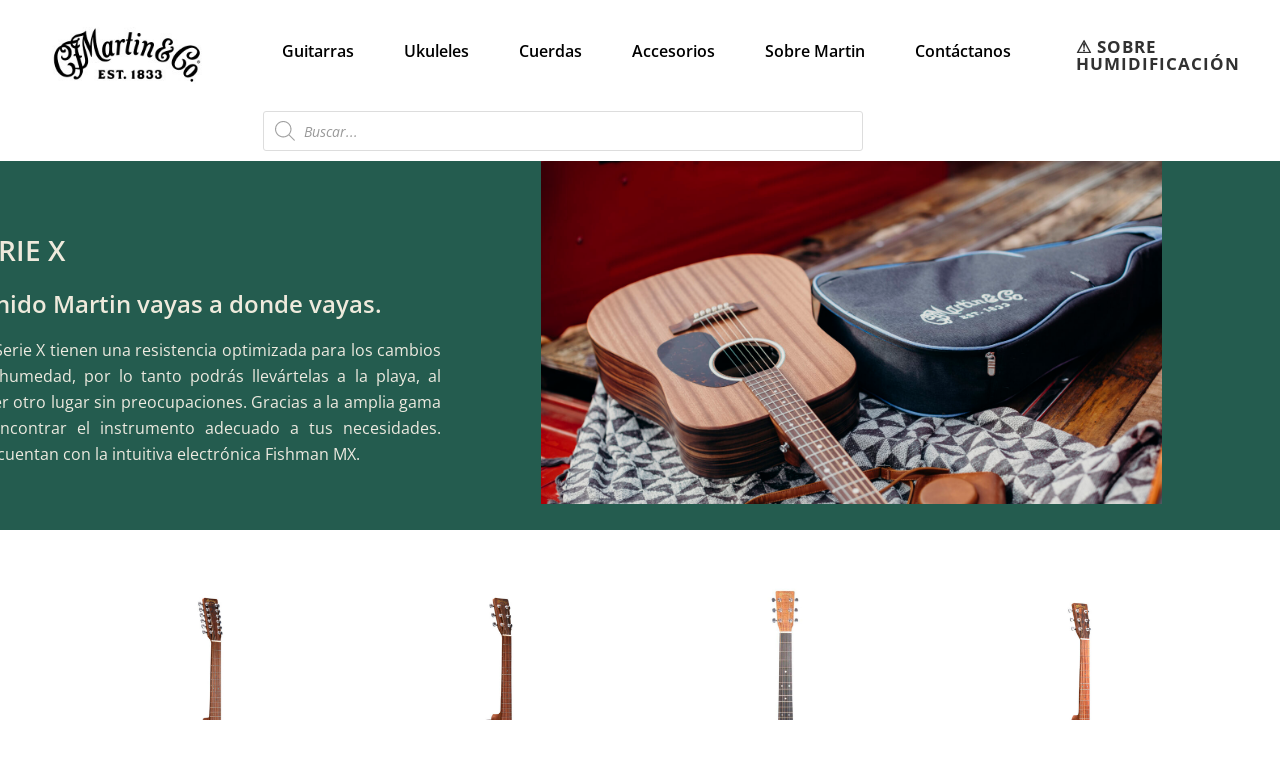

--- FILE ---
content_type: text/html; charset=UTF-8
request_url: https://martinguitarmexico.com/martin-x-series/
body_size: 27357
content:
<!DOCTYPE html><html lang="es"><head><meta charset="UTF-8"><meta name="viewport" content="width=device-width, initial-scale=1.0, viewport-fit=cover" /><meta name='robots' content='index, follow, max-image-preview:large, max-snippet:-1, max-video-preview:-1' /> <script>window._wca = window._wca || [];</script> <title>Martin Serie X - Martin México</title><link rel="canonical" href="https://martinguitarmexico.com/martin-x-series/" /><meta property="og:locale" content="es_MX" /><meta property="og:type" content="article" /><meta property="og:title" content="Martin Serie X - Martin México" /><meta property="og:description" content="MARTIN SERIE X Llévate el sonido Martin vayas a donde vayas.  Las guitarras de la Serie X tienen una resistencia optimizada para los cambios de temperatura y humedad, por lo tanto podrás llevártelas a la playa, al bosque y a cualquier otro lugar sin preocupaciones. Gracias a la amplia gama tamaños podrás encontrar el instrumento [&hellip;]" /><meta property="og:url" content="https://martinguitarmexico.com/martin-x-series/" /><meta property="og:site_name" content="Martin México" /><meta property="article:modified_time" content="2025-11-03T21:53:16+00:00" /><meta property="og:image" content="https://martinguitarmexico.com/wp-content/uploads/2023/03/CG9A0241-e1678460694506.jpg" /><meta property="og:image:width" content="2048" /><meta property="og:image:height" content="1126" /><meta property="og:image:type" content="image/jpeg" /><meta name="twitter:card" content="summary_large_image" /><meta name="twitter:label1" content="Tiempo de lectura" /><meta name="twitter:data1" content="7 minutos" /> <script type="application/ld+json" class="yoast-schema-graph">{"@context":"https://schema.org","@graph":[{"@type":"WebPage","@id":"https://martinguitarmexico.com/martin-x-series/","url":"https://martinguitarmexico.com/martin-x-series/","name":"Martin Serie X - Martin México","isPartOf":{"@id":"https://martinguitarmexico.com/#website"},"primaryImageOfPage":{"@id":"https://martinguitarmexico.com/martin-x-series/#primaryimage"},"image":{"@id":"https://martinguitarmexico.com/martin-x-series/#primaryimage"},"thumbnailUrl":"https://martinguitarmexico.com/wp-content/uploads/2023/03/CG9A0241-e1678460694506.jpg","datePublished":"2023-04-17T18:01:45+00:00","dateModified":"2025-11-03T21:53:16+00:00","breadcrumb":{"@id":"https://martinguitarmexico.com/martin-x-series/#breadcrumb"},"inLanguage":"es","potentialAction":[{"@type":"ReadAction","target":["https://martinguitarmexico.com/martin-x-series/"]}]},{"@type":"ImageObject","inLanguage":"es","@id":"https://martinguitarmexico.com/martin-x-series/#primaryimage","url":"https://martinguitarmexico.com/wp-content/uploads/2023/03/CG9A0241-e1678460694506.jpg","contentUrl":"https://martinguitarmexico.com/wp-content/uploads/2023/03/CG9A0241-e1678460694506.jpg","width":2048,"height":1126,"caption":"Guitarra Martin 000-17"},{"@type":"BreadcrumbList","@id":"https://martinguitarmexico.com/martin-x-series/#breadcrumb","itemListElement":[{"@type":"ListItem","position":1,"name":"Inicio","item":"https://martinguitarmexico.com/"},{"@type":"ListItem","position":2,"name":"Martin Serie X"}]},{"@type":"WebSite","@id":"https://martinguitarmexico.com/#website","url":"https://martinguitarmexico.com/","name":"Martin México","description":"","potentialAction":[{"@type":"SearchAction","target":{"@type":"EntryPoint","urlTemplate":"https://martinguitarmexico.com/?s={search_term_string}"},"query-input":{"@type":"PropertyValueSpecification","valueRequired":true,"valueName":"search_term_string"}}],"inLanguage":"es"}]}</script> <link rel='dns-prefetch' href='//stats.wp.com' /><link rel='dns-prefetch' href='//fonts.googleapis.com' /><link rel='dns-prefetch' href='//www.googletagmanager.com' /><link rel="alternate" type="application/rss+xml" title="Martin México &raquo; Feed" href="https://martinguitarmexico.com/feed/" /><link rel="alternate" type="application/rss+xml" title="Martin México &raquo; RSS de los comentarios" href="https://martinguitarmexico.com/comments/feed/" /><link rel="alternate" title="oEmbed (JSON)" type="application/json+oembed" href="https://martinguitarmexico.com/wp-json/oembed/1.0/embed?url=https%3A%2F%2Fmartinguitarmexico.com%2Fmartin-x-series%2F" /><link rel="alternate" title="oEmbed (XML)" type="text/xml+oembed" href="https://martinguitarmexico.com/wp-json/oembed/1.0/embed?url=https%3A%2F%2Fmartinguitarmexico.com%2Fmartin-x-series%2F&#038;format=xml" /><style id='wp-img-auto-sizes-contain-inline-css' type='text/css'>img:is([sizes=auto i],[sizes^="auto," i]){contain-intrinsic-size:3000px 1500px}
/*# sourceURL=wp-img-auto-sizes-contain-inline-css */</style><link rel='stylesheet' id='wgs2-css' href='https://martinguitarmexico.com/wp-content/plugins/wp-google-search/wgs2.css?ver=6.9' type='text/css' media='all' /><link rel='stylesheet' id='quiz-maker-admin-css' href='https://martinguitarmexico.com/wp-content/plugins/quiz-maker/admin/css/admin.css?ver=6.7.0.87' type='text/css' media='all' /><style id='wp-emoji-styles-inline-css' type='text/css'>img.wp-smiley, img.emoji {
		display: inline !important;
		border: none !important;
		box-shadow: none !important;
		height: 1em !important;
		width: 1em !important;
		margin: 0 0.07em !important;
		vertical-align: -0.1em !important;
		background: none !important;
		padding: 0 !important;
	}
/*# sourceURL=wp-emoji-styles-inline-css */</style><style id='classic-theme-styles-inline-css' type='text/css'>/*! This file is auto-generated */
.wp-block-button__link{color:#fff;background-color:#32373c;border-radius:9999px;box-shadow:none;text-decoration:none;padding:calc(.667em + 2px) calc(1.333em + 2px);font-size:1.125em}.wp-block-file__button{background:#32373c;color:#fff;text-decoration:none}
/*# sourceURL=/wp-includes/css/classic-themes.min.css */</style><link rel='stylesheet' id='mediaelement-css' href='https://martinguitarmexico.com/wp-includes/js/mediaelement/mediaelementplayer-legacy.min.css?ver=4.2.17' type='text/css' media='all' /><link rel='stylesheet' id='wp-mediaelement-css' href='https://martinguitarmexico.com/wp-includes/js/mediaelement/wp-mediaelement.min.css?ver=6.9' type='text/css' media='all' /><style id='jetpack-sharing-buttons-style-inline-css' type='text/css'>.jetpack-sharing-buttons__services-list{display:flex;flex-direction:row;flex-wrap:wrap;gap:0;list-style-type:none;margin:5px;padding:0}.jetpack-sharing-buttons__services-list.has-small-icon-size{font-size:12px}.jetpack-sharing-buttons__services-list.has-normal-icon-size{font-size:16px}.jetpack-sharing-buttons__services-list.has-large-icon-size{font-size:24px}.jetpack-sharing-buttons__services-list.has-huge-icon-size{font-size:36px}@media print{.jetpack-sharing-buttons__services-list{display:none!important}}.editor-styles-wrapper .wp-block-jetpack-sharing-buttons{gap:0;padding-inline-start:0}ul.jetpack-sharing-buttons__services-list.has-background{padding:1.25em 2.375em}
/*# sourceURL=https://martinguitarmexico.com/wp-content/plugins/jetpack/_inc/blocks/sharing-buttons/view.css */</style><style id='global-styles-inline-css' type='text/css'>:root{--wp--preset--aspect-ratio--square: 1;--wp--preset--aspect-ratio--4-3: 4/3;--wp--preset--aspect-ratio--3-4: 3/4;--wp--preset--aspect-ratio--3-2: 3/2;--wp--preset--aspect-ratio--2-3: 2/3;--wp--preset--aspect-ratio--16-9: 16/9;--wp--preset--aspect-ratio--9-16: 9/16;--wp--preset--color--black: #000000;--wp--preset--color--cyan-bluish-gray: #abb8c3;--wp--preset--color--white: #ffffff;--wp--preset--color--pale-pink: #f78da7;--wp--preset--color--vivid-red: #cf2e2e;--wp--preset--color--luminous-vivid-orange: #ff6900;--wp--preset--color--luminous-vivid-amber: #fcb900;--wp--preset--color--light-green-cyan: #7bdcb5;--wp--preset--color--vivid-green-cyan: #00d084;--wp--preset--color--pale-cyan-blue: #8ed1fc;--wp--preset--color--vivid-cyan-blue: #0693e3;--wp--preset--color--vivid-purple: #9b51e0;--wp--preset--gradient--vivid-cyan-blue-to-vivid-purple: linear-gradient(135deg,rgb(6,147,227) 0%,rgb(155,81,224) 100%);--wp--preset--gradient--light-green-cyan-to-vivid-green-cyan: linear-gradient(135deg,rgb(122,220,180) 0%,rgb(0,208,130) 100%);--wp--preset--gradient--luminous-vivid-amber-to-luminous-vivid-orange: linear-gradient(135deg,rgb(252,185,0) 0%,rgb(255,105,0) 100%);--wp--preset--gradient--luminous-vivid-orange-to-vivid-red: linear-gradient(135deg,rgb(255,105,0) 0%,rgb(207,46,46) 100%);--wp--preset--gradient--very-light-gray-to-cyan-bluish-gray: linear-gradient(135deg,rgb(238,238,238) 0%,rgb(169,184,195) 100%);--wp--preset--gradient--cool-to-warm-spectrum: linear-gradient(135deg,rgb(74,234,220) 0%,rgb(151,120,209) 20%,rgb(207,42,186) 40%,rgb(238,44,130) 60%,rgb(251,105,98) 80%,rgb(254,248,76) 100%);--wp--preset--gradient--blush-light-purple: linear-gradient(135deg,rgb(255,206,236) 0%,rgb(152,150,240) 100%);--wp--preset--gradient--blush-bordeaux: linear-gradient(135deg,rgb(254,205,165) 0%,rgb(254,45,45) 50%,rgb(107,0,62) 100%);--wp--preset--gradient--luminous-dusk: linear-gradient(135deg,rgb(255,203,112) 0%,rgb(199,81,192) 50%,rgb(65,88,208) 100%);--wp--preset--gradient--pale-ocean: linear-gradient(135deg,rgb(255,245,203) 0%,rgb(182,227,212) 50%,rgb(51,167,181) 100%);--wp--preset--gradient--electric-grass: linear-gradient(135deg,rgb(202,248,128) 0%,rgb(113,206,126) 100%);--wp--preset--gradient--midnight: linear-gradient(135deg,rgb(2,3,129) 0%,rgb(40,116,252) 100%);--wp--preset--font-size--small: 13px;--wp--preset--font-size--medium: 20px;--wp--preset--font-size--large: 36px;--wp--preset--font-size--x-large: 42px;--wp--preset--spacing--20: 0.44rem;--wp--preset--spacing--30: 0.67rem;--wp--preset--spacing--40: 1rem;--wp--preset--spacing--50: 1.5rem;--wp--preset--spacing--60: 2.25rem;--wp--preset--spacing--70: 3.38rem;--wp--preset--spacing--80: 5.06rem;--wp--preset--shadow--natural: 6px 6px 9px rgba(0, 0, 0, 0.2);--wp--preset--shadow--deep: 12px 12px 50px rgba(0, 0, 0, 0.4);--wp--preset--shadow--sharp: 6px 6px 0px rgba(0, 0, 0, 0.2);--wp--preset--shadow--outlined: 6px 6px 0px -3px rgb(255, 255, 255), 6px 6px rgb(0, 0, 0);--wp--preset--shadow--crisp: 6px 6px 0px rgb(0, 0, 0);}:where(.is-layout-flex){gap: 0.5em;}:where(.is-layout-grid){gap: 0.5em;}body .is-layout-flex{display: flex;}.is-layout-flex{flex-wrap: wrap;align-items: center;}.is-layout-flex > :is(*, div){margin: 0;}body .is-layout-grid{display: grid;}.is-layout-grid > :is(*, div){margin: 0;}:where(.wp-block-columns.is-layout-flex){gap: 2em;}:where(.wp-block-columns.is-layout-grid){gap: 2em;}:where(.wp-block-post-template.is-layout-flex){gap: 1.25em;}:where(.wp-block-post-template.is-layout-grid){gap: 1.25em;}.has-black-color{color: var(--wp--preset--color--black) !important;}.has-cyan-bluish-gray-color{color: var(--wp--preset--color--cyan-bluish-gray) !important;}.has-white-color{color: var(--wp--preset--color--white) !important;}.has-pale-pink-color{color: var(--wp--preset--color--pale-pink) !important;}.has-vivid-red-color{color: var(--wp--preset--color--vivid-red) !important;}.has-luminous-vivid-orange-color{color: var(--wp--preset--color--luminous-vivid-orange) !important;}.has-luminous-vivid-amber-color{color: var(--wp--preset--color--luminous-vivid-amber) !important;}.has-light-green-cyan-color{color: var(--wp--preset--color--light-green-cyan) !important;}.has-vivid-green-cyan-color{color: var(--wp--preset--color--vivid-green-cyan) !important;}.has-pale-cyan-blue-color{color: var(--wp--preset--color--pale-cyan-blue) !important;}.has-vivid-cyan-blue-color{color: var(--wp--preset--color--vivid-cyan-blue) !important;}.has-vivid-purple-color{color: var(--wp--preset--color--vivid-purple) !important;}.has-black-background-color{background-color: var(--wp--preset--color--black) !important;}.has-cyan-bluish-gray-background-color{background-color: var(--wp--preset--color--cyan-bluish-gray) !important;}.has-white-background-color{background-color: var(--wp--preset--color--white) !important;}.has-pale-pink-background-color{background-color: var(--wp--preset--color--pale-pink) !important;}.has-vivid-red-background-color{background-color: var(--wp--preset--color--vivid-red) !important;}.has-luminous-vivid-orange-background-color{background-color: var(--wp--preset--color--luminous-vivid-orange) !important;}.has-luminous-vivid-amber-background-color{background-color: var(--wp--preset--color--luminous-vivid-amber) !important;}.has-light-green-cyan-background-color{background-color: var(--wp--preset--color--light-green-cyan) !important;}.has-vivid-green-cyan-background-color{background-color: var(--wp--preset--color--vivid-green-cyan) !important;}.has-pale-cyan-blue-background-color{background-color: var(--wp--preset--color--pale-cyan-blue) !important;}.has-vivid-cyan-blue-background-color{background-color: var(--wp--preset--color--vivid-cyan-blue) !important;}.has-vivid-purple-background-color{background-color: var(--wp--preset--color--vivid-purple) !important;}.has-black-border-color{border-color: var(--wp--preset--color--black) !important;}.has-cyan-bluish-gray-border-color{border-color: var(--wp--preset--color--cyan-bluish-gray) !important;}.has-white-border-color{border-color: var(--wp--preset--color--white) !important;}.has-pale-pink-border-color{border-color: var(--wp--preset--color--pale-pink) !important;}.has-vivid-red-border-color{border-color: var(--wp--preset--color--vivid-red) !important;}.has-luminous-vivid-orange-border-color{border-color: var(--wp--preset--color--luminous-vivid-orange) !important;}.has-luminous-vivid-amber-border-color{border-color: var(--wp--preset--color--luminous-vivid-amber) !important;}.has-light-green-cyan-border-color{border-color: var(--wp--preset--color--light-green-cyan) !important;}.has-vivid-green-cyan-border-color{border-color: var(--wp--preset--color--vivid-green-cyan) !important;}.has-pale-cyan-blue-border-color{border-color: var(--wp--preset--color--pale-cyan-blue) !important;}.has-vivid-cyan-blue-border-color{border-color: var(--wp--preset--color--vivid-cyan-blue) !important;}.has-vivid-purple-border-color{border-color: var(--wp--preset--color--vivid-purple) !important;}.has-vivid-cyan-blue-to-vivid-purple-gradient-background{background: var(--wp--preset--gradient--vivid-cyan-blue-to-vivid-purple) !important;}.has-light-green-cyan-to-vivid-green-cyan-gradient-background{background: var(--wp--preset--gradient--light-green-cyan-to-vivid-green-cyan) !important;}.has-luminous-vivid-amber-to-luminous-vivid-orange-gradient-background{background: var(--wp--preset--gradient--luminous-vivid-amber-to-luminous-vivid-orange) !important;}.has-luminous-vivid-orange-to-vivid-red-gradient-background{background: var(--wp--preset--gradient--luminous-vivid-orange-to-vivid-red) !important;}.has-very-light-gray-to-cyan-bluish-gray-gradient-background{background: var(--wp--preset--gradient--very-light-gray-to-cyan-bluish-gray) !important;}.has-cool-to-warm-spectrum-gradient-background{background: var(--wp--preset--gradient--cool-to-warm-spectrum) !important;}.has-blush-light-purple-gradient-background{background: var(--wp--preset--gradient--blush-light-purple) !important;}.has-blush-bordeaux-gradient-background{background: var(--wp--preset--gradient--blush-bordeaux) !important;}.has-luminous-dusk-gradient-background{background: var(--wp--preset--gradient--luminous-dusk) !important;}.has-pale-ocean-gradient-background{background: var(--wp--preset--gradient--pale-ocean) !important;}.has-electric-grass-gradient-background{background: var(--wp--preset--gradient--electric-grass) !important;}.has-midnight-gradient-background{background: var(--wp--preset--gradient--midnight) !important;}.has-small-font-size{font-size: var(--wp--preset--font-size--small) !important;}.has-medium-font-size{font-size: var(--wp--preset--font-size--medium) !important;}.has-large-font-size{font-size: var(--wp--preset--font-size--large) !important;}.has-x-large-font-size{font-size: var(--wp--preset--font-size--x-large) !important;}
:where(.wp-block-post-template.is-layout-flex){gap: 1.25em;}:where(.wp-block-post-template.is-layout-grid){gap: 1.25em;}
:where(.wp-block-term-template.is-layout-flex){gap: 1.25em;}:where(.wp-block-term-template.is-layout-grid){gap: 1.25em;}
:where(.wp-block-columns.is-layout-flex){gap: 2em;}:where(.wp-block-columns.is-layout-grid){gap: 2em;}
:root :where(.wp-block-pullquote){font-size: 1.5em;line-height: 1.6;}
/*# sourceURL=global-styles-inline-css */</style><link rel='stylesheet' id='wcz-frontend-css' href='https://martinguitarmexico.com/wp-content/plugins/woocustomizer/assets/css/frontend.css?ver=2.6.3' type='text/css' media='all' /><link rel='stylesheet' id='quiz-maker-css' href='https://martinguitarmexico.com/wp-content/plugins/quiz-maker/public/css/quiz-maker-public.css?ver=6.7.0.87' type='text/css' media='all' /><link rel='stylesheet' id='woocommerce-layout-css' href='https://martinguitarmexico.com/wp-content/plugins/woocommerce/assets/css/woocommerce-layout.css?ver=10.4.3' type='text/css' media='all' /><style id='woocommerce-layout-inline-css' type='text/css'>.infinite-scroll .woocommerce-pagination {
		display: none;
	}
/*# sourceURL=woocommerce-layout-inline-css */</style><link rel='stylesheet' id='woocommerce-smallscreen-css' href='https://martinguitarmexico.com/wp-content/plugins/woocommerce/assets/css/woocommerce-smallscreen.css?ver=10.4.3' type='text/css' media='only screen and (max-width: 768px)' /><link rel='stylesheet' id='woocommerce-general-css' href='https://martinguitarmexico.com/wp-content/plugins/woocommerce/assets/css/woocommerce.css?ver=10.4.3' type='text/css' media='all' /><style id='woocommerce-inline-inline-css' type='text/css'>.woocommerce form .form-row .required { visibility: hidden; }
/*# sourceURL=woocommerce-inline-inline-css */</style><link rel='stylesheet' id='wpsl-styles-css' href='https://martinguitarmexico.com/wp-content/plugins/wp-store-locator/css/styles.min.css?ver=2.2.261' type='text/css' media='all' /><link rel='stylesheet' id='dgwt-wcas-style-css' href='https://martinguitarmexico.com/wp-content/plugins/ajax-search-for-woocommerce/assets/css/style.min.css?ver=1.32.2' type='text/css' media='all' /><link rel='stylesheet' id='x-store-fonts-css' href='//fonts.googleapis.com/css?family=Roboto%3A300%2C300i%2C400%2C400i%2C500%2C500i%2C700%2C700i&#038;subset=latin%2Clatin-ext' type='text/css' media='all' /><link rel='stylesheet' id='jquery-meanmenu-css' href='https://martinguitarmexico.com/wp-content/themes/x-store/assets/css/meanmenu.css?ver=6.9' type='text/css' media='all' /><link rel='stylesheet' id='jquery-slick-css' href='https://martinguitarmexico.com/wp-content/themes/x-store/assets/css/slick.css?ver=1.6.0' type='text/css' media='all' /><link rel='stylesheet' id='x-store-icons-css' href='https://martinguitarmexico.com/wp-content/themes/x-store/assets/css/icons.css?ver=1.0.0' type='text/css' media='all' /><link rel='stylesheet' id='font-awesome-css' href='https://martinguitarmexico.com/wp-content/plugins/elementor/assets/lib/font-awesome/css/font-awesome.min.css?ver=4.7.0' type='text/css' media='all' /><link rel='stylesheet' id='x-store-style-css' href='https://martinguitarmexico.com/wp-content/themes/x-store/style.css?ver=6.9' type='text/css' media='all' /><link rel='stylesheet' id='elementor-frontend-css' href='https://martinguitarmexico.com/wp-content/uploads/elementor/css/custom-frontend.min.css?ver=1768933546' type='text/css' media='all' /><link rel='stylesheet' id='widget-image-css' href='https://martinguitarmexico.com/wp-content/plugins/elementor/assets/css/widget-image.min.css?ver=3.34.2' type='text/css' media='all' /><link rel='stylesheet' id='widget-nav-menu-css' href='https://martinguitarmexico.com/wp-content/uploads/elementor/css/custom-pro-widget-nav-menu.min.css?ver=1768933546' type='text/css' media='all' /><link rel='stylesheet' id='widget-heading-css' href='https://martinguitarmexico.com/wp-content/plugins/elementor/assets/css/widget-heading.min.css?ver=3.34.2' type='text/css' media='all' /><link rel='stylesheet' id='swiper-css' href='https://martinguitarmexico.com/wp-content/plugins/elementor/assets/lib/swiper/v8/css/swiper.min.css?ver=8.4.5' type='text/css' media='all' /><link rel='stylesheet' id='e-swiper-css' href='https://martinguitarmexico.com/wp-content/plugins/elementor/assets/css/conditionals/e-swiper.min.css?ver=3.34.2' type='text/css' media='all' /><link rel='stylesheet' id='widget-social-icons-css' href='https://martinguitarmexico.com/wp-content/plugins/elementor/assets/css/widget-social-icons.min.css?ver=3.34.2' type='text/css' media='all' /><link rel='stylesheet' id='e-apple-webkit-css' href='https://martinguitarmexico.com/wp-content/uploads/elementor/css/custom-apple-webkit.min.css?ver=1768933546' type='text/css' media='all' /><link rel='stylesheet' id='widget-icon-list-css' href='https://martinguitarmexico.com/wp-content/uploads/elementor/css/custom-widget-icon-list.min.css?ver=1768933546' type='text/css' media='all' /><link rel='stylesheet' id='elementor-icons-css' href='https://martinguitarmexico.com/wp-content/plugins/elementor/assets/lib/eicons/css/elementor-icons.min.css?ver=5.46.0' type='text/css' media='all' /><link rel='stylesheet' id='elementor-post-626-css' href='https://martinguitarmexico.com/wp-content/uploads/elementor/css/post-626.css?ver=1768933546' type='text/css' media='all' /><link rel='stylesheet' id='widget-woocommerce-products-css' href='https://martinguitarmexico.com/wp-content/plugins/elementor-pro/assets/css/widget-woocommerce-products.min.css?ver=3.34.1' type='text/css' media='all' /><link rel='stylesheet' id='widget-video-css' href='https://martinguitarmexico.com/wp-content/plugins/elementor/assets/css/widget-video.min.css?ver=3.34.2' type='text/css' media='all' /><link rel='stylesheet' id='widget-spacer-css' href='https://martinguitarmexico.com/wp-content/plugins/elementor/assets/css/widget-spacer.min.css?ver=3.34.2' type='text/css' media='all' /><link rel='stylesheet' id='elementor-post-7854-css' href='https://martinguitarmexico.com/wp-content/uploads/elementor/css/post-7854.css?ver=1768936771' type='text/css' media='all' /><link rel='stylesheet' id='elementor-post-2068-css' href='https://martinguitarmexico.com/wp-content/uploads/elementor/css/post-2068.css?ver=1768933546' type='text/css' media='all' /><link rel='stylesheet' id='elementor-post-2047-css' href='https://martinguitarmexico.com/wp-content/uploads/elementor/css/post-2047.css?ver=1768933546' type='text/css' media='all' /><style id='wcz-customizer-custom-css-inline-css' type='text/css'>body.post-type-archive-product .woocommerce-breadcrumb{display:none !important;}body.post-type-archive-product header.woocommerce-products-header .woocommerce-products-header__title{display:none !important;}body.woocommerce p.woocommerce-result-count{display:none !important;}body.tax-product_cat .woocommerce-breadcrumb,
				body.tax-product_tag .woocommerce-breadcrumb{display:none !important;}body.tax-product_cat header.woocommerce-products-header,
				body.tax-product_tag header.woocommerce-products-header{display:none !important;}body.wcz-btns.wcz-woocommerce ul.products li.product a.button,
					body.wcz-btns.wcz-woocommerce .related.products ul.products li.product a.button,
					body.wcz-btns.wcz-woocommerce.single-product div.product form.cart .button,
					body.wcz-btns.wcz-woocommerce.single-product .woocommerce-Reviews form.comment-form input.submit,
                    body.wcz-btns.wcz-woocommerce.wcz-wooblocks ul.wc-block-grid__products li.wc-block-grid__product .add_to_cart_button{background-color:#245c4f !important;color:#ffffff !important;text-shadow:none;}body.wcz-btns.wcz-woocommerce ul.products li.product a.button:hover,
					body.wcz-btns.wcz-woocommerce .related.products ul.products li.product a.button:hover,
					body.wcz-btns.wcz-woocommerce.single-product div.product form.cart .button:hover,
					body.wcz-btns.wcz-woocommerce.single-product .woocommerce-Reviews form.comment-form input.submit:hover,
                    body.wcz-btns.wcz-woocommerce.wcz-wooblocks ul.wc-block-grid__products li.wc-block-grid__product .add_to_cart_button:hover{background-color:#0a0a0a !important;color:#ffffff !important;}body.woocommerce.wcz-woocommerce ul.products li.product .woocommerce-loop-product__title,
					body.wcz-woocommerce .products .product .woocommerce-loop-product__title,
                    body.wcz-wooblocks ul.wc-block-grid__products li.wc-block-grid__product .wc-block-grid__product-title a{color:#0a0a0a !important;}body.woocommerce.wcz-woocommerce ul.products li.product .price,
					body.wcz-woocommerce .products .product .price,
                    body.wcz-wooblocks ul.wc-block-grid__products li.wc-block-grid__product .wc-block-grid__product-price{font-size:20px !important;}body.woocommerce.wcz-woocommerce ul.products li.product .price,
					body.wcz-woocommerce .products .product .price,
                    body.wcz-wooblocks ul.wc-block-grid__products li.wc-block-grid__product .wc-block-grid__product-price__value,
                    body.wcz-wooblocks ul.wc-block-grid__products li.wc-block-grid__product .wc-block-grid__product-price ins{color:#245c4f !important;}body.wcz-wooblocks ul.wc-block-grid__products li.wc-block-grid__product .wc-block-grid__product-price del{color:rgba(36, 92, 79, 0.45);}
/*# sourceURL=wcz-customizer-custom-css-inline-css */</style><link rel='stylesheet' id='elementor-gf-local-opensans-css' href='https://martinguitarmexico.com/wp-content/uploads/elementor/google-fonts/css/opensans.css?ver=1742228844' type='text/css' media='all' /><link rel='stylesheet' id='elementor-gf-local-lato-css' href='https://martinguitarmexico.com/wp-content/uploads/elementor/google-fonts/css/lato.css?ver=1742228846' type='text/css' media='all' /><link rel='stylesheet' id='elementor-gf-local-roboto-css' href='https://martinguitarmexico.com/wp-content/uploads/elementor/google-fonts/css/roboto.css?ver=1742228865' type='text/css' media='all' /><link rel='stylesheet' id='elementor-icons-shared-0-css' href='https://martinguitarmexico.com/wp-content/plugins/elementor/assets/lib/font-awesome/css/fontawesome.min.css?ver=5.15.3' type='text/css' media='all' /><link rel='stylesheet' id='elementor-icons-fa-brands-css' href='https://martinguitarmexico.com/wp-content/plugins/elementor/assets/lib/font-awesome/css/brands.min.css?ver=5.15.3' type='text/css' media='all' /><link rel='stylesheet' id='elementor-icons-fa-solid-css' href='https://martinguitarmexico.com/wp-content/plugins/elementor/assets/lib/font-awesome/css/solid.min.css?ver=5.15.3' type='text/css' media='all' /> <script type="text/javascript" src="https://martinguitarmexico.com/wp-includes/js/jquery/jquery.min.js?ver=3.7.1" id="jquery-core-js"></script> <script type="text/javascript" src="https://martinguitarmexico.com/wp-includes/js/jquery/jquery-migrate.min.js?ver=3.4.1" id="jquery-migrate-js"></script> <script type="text/javascript" id="woocommerce-js-extra">var woocommerce_params = {"ajax_url":"/wp-admin/admin-ajax.php","wc_ajax_url":"/?wc-ajax=%%endpoint%%","i18n_password_show":"Show password","i18n_password_hide":"Hide password"};
//# sourceURL=woocommerce-js-extra</script> <script type="text/javascript" src="https://stats.wp.com/s-202604.js" id="woocommerce-analytics-js" defer="defer" data-wp-strategy="defer"></script> <link rel="https://api.w.org/" href="https://martinguitarmexico.com/wp-json/" /><link rel="alternate" title="JSON" type="application/json" href="https://martinguitarmexico.com/wp-json/wp/v2/pages/7854" /><link rel="EditURI" type="application/rsd+xml" title="RSD" href="https://martinguitarmexico.com/xmlrpc.php?rsd" /><meta name="generator" content="WordPress 6.9" /><meta name="generator" content="WooCommerce 10.4.3" /><link rel='shortlink' href='https://martinguitarmexico.com/?p=7854' />  <script async src="https://www.googletagmanager.com/gtag/js?id=G-Y1DC0NKMBP"></script> <script>window.dataLayer = window.dataLayer || [];
			function gtag(){dataLayer.push(arguments);}
			gtag('js', new Date());
			gtag('config', 'G-Y1DC0NKMBP');</script> <meta name="generator" content="Site Kit by Google 1.170.0" /> <script>(function(w,d,s,l,i){w[l]=w[l]||[];w[l].push({'gtm.start':
new Date().getTime(),event:'gtm.js'});var f=d.getElementsByTagName(s)[0],
j=d.createElement(s),dl=l!='dataLayer'?'&l='+l:'';j.async=true;j.src=
'https://www.googletagmanager.com/gtm.js?id='+i+dl;f.parentNode.insertBefore(j,f);
})(window,document,'script','dataLayer','GTM-MVGK35K');</script> <style>img#wpstats{display:none}</style><style>.dgwt-wcas-ico-magnifier,.dgwt-wcas-ico-magnifier-handler{max-width:20px}.dgwt-wcas-search-wrapp{max-width:600px}</style><noscript><style>.woocommerce-product-gallery{ opacity: 1 !important; }</style></noscript><meta name="generator" content="Elementor 3.34.2; features: additional_custom_breakpoints; settings: css_print_method-external, google_font-enabled, font_display-auto"><style>.e-con.e-parent:nth-of-type(n+4):not(.e-lazyloaded):not(.e-no-lazyload),
				.e-con.e-parent:nth-of-type(n+4):not(.e-lazyloaded):not(.e-no-lazyload) * {
					background-image: none !important;
				}
				@media screen and (max-height: 1024px) {
					.e-con.e-parent:nth-of-type(n+3):not(.e-lazyloaded):not(.e-no-lazyload),
					.e-con.e-parent:nth-of-type(n+3):not(.e-lazyloaded):not(.e-no-lazyload) * {
						background-image: none !important;
					}
				}
				@media screen and (max-height: 640px) {
					.e-con.e-parent:nth-of-type(n+2):not(.e-lazyloaded):not(.e-no-lazyload),
					.e-con.e-parent:nth-of-type(n+2):not(.e-lazyloaded):not(.e-no-lazyload) * {
						background-image: none !important;
					}
				}</style><meta name="theme-color" content="#FBFBF9"><link rel="icon" href="https://martinguitarmexico.com/wp-content/uploads/2021/01/cropped-icono_Martin-32x32.jpg" sizes="32x32" /><link rel="icon" href="https://martinguitarmexico.com/wp-content/uploads/2021/01/cropped-icono_Martin-192x192.jpg" sizes="192x192" /><link rel="apple-touch-icon" href="https://martinguitarmexico.com/wp-content/uploads/2021/01/cropped-icono_Martin-180x180.jpg" /><meta name="msapplication-TileImage" content="https://martinguitarmexico.com/wp-content/uploads/2021/01/cropped-icono_Martin-270x270.jpg" /><style type="text/css" id="wp-custom-css">p,
li {
  font-family: 'Open Sans', sans-serif !important;
  font-weight: 400;
  font-size: 16px;
  line-height: 26px;
  color: #000 !important;
}


p {
  font-family: 'Open Sans', sans-serif !important;
  font-weight: 400;
  font-size: 16px;
  line-height: 26px;
  color: #000 !important;
}

.elementor-629 .elementor-element.elementor-element-87d8183 .elementor-post__title, .elementor-629 .elementor-element.elementor-element-87d8183 .elementor-post__title a {
                color: #245C4F;
                font-family: "Open Sans", Sans-serif !important;
                font-weight: 600;
            }

.elementor-629 .elementor-element.elementor-element-114976e .elementor-heading-title {
    font-family: "Open Sans", Sans-serif !important;
    font-size: 30px;
    font-weight: bold;
    font-style: normal;
    text-decoration: underline;
}

.elementor-629 .elementor-element.elementor-element-6263c92 .elementor-heading-title {
    font-family: "Open Sans", Sans-serif !important;
    font-size: 30px;
    font-weight: bold;
    font-style: normal;
    text-decoration: underline;
}

.elementor-1347 .elementor-element.elementor-element-480636c .elementor-heading-title {
    font-family: "Open Sans", Sans-serif !important;
    font-size: 33px;
    font-weight: bold;
}

html {
	font-family: "Open Sans", Sans-serif !important;
}

.elementor-2047 .elementor-element.elementor-element-a78eb5e .elementor-flip-box__back .elementor-flip-box__layer__description {
    font-family: "Open Sans", Sans-serif !important;
    font-weight: 400;
}


.elementor-629 .elementor-element.elementor-element-87d8183 .elementor-pagination {
    text-align: center;
    font-family: "Open Sans", Sans-serif !important;
    font-weight: 600;
}


.elementor-355 .elementor-element.elementor-element-8f25e68 .elementor-heading-title {
    font-family: "Open Sans", Sans-serif !important;
    font-size: 33px;
    font-weight: bold;
    font-style: normal;
}

h1, h2, h3, h4, h5, h6 {
    color: #313131;
    font-family: 'Open Sans', sans-serif !important;
    font-weight: 600;
}


.elementor-355 .elementor-element.elementor-element-b69c1f4 {
    text-align: left;
    font-family: "Open Sans", Sans-serif !important;
    font-size: 23px;
    font-weight: 600;
}

.iGDhJF {
	font-family: "Open Sans", Sans-serif !important;
}


.elementor-2566 .elementor-element.elementor-element-58eab1e4.elementor-wc-products ul.products li.product .price {
    color: #0E139E;
    font-family: "Open Sans", Sans-serif !important;
    font-size: 25px;
}

.elementor-5255 .elementor-element.elementor-element-8ff4d47 .elementor-post__title, .elementor-5255 .elementor-element.elementor-element-8ff4d47 .elementor-post__title a {
    font-family: "Open Sans", Sans-serif !important;
    font-weight: 600;


}

.elementor-5255 .elementor-element.elementor-element-8ff4d47 .elementor-post__excerpt p {
    font-family: "Open Sans", Sans-serif !important;
    font-weight: 500;
}

.elementor-5255 .elementor-element.elementor-element-8ff4d47 .elementor-post__meta-data {
    font-family: "Open Sans", Sans-serif !important;
    font-weight: 400;
}

.elementor-accordion .elementor-tab-title {
		color: #000 !important;
    margin: 0;
    padding: 15px 20px;
    font-weight: 700;
    line-height: 1;
    cursor: pointer;
    outline: none
}

.elementor-2566 .elementor-element.elementor-element-58eab1e4.elementor-wc-products ul.products li.product .button {
    background-color: #245C4F;
    border-color: #C6C6C6;
    border-style: solid;
    border-width: 1px 1px 1px 1px;
text-transform: uppercase !important;
}

.elementor-629 .elementor-element.elementor-element-3336d51 .elementor-slide-button {
    border-width: 0px;
    color: #FFFFFF;
    background-color: #245C4F;
    border-color: #000000;
text-transform: uppercase !important;
}


.elementor-2096 .elementor-element.elementor-element-8505de3 .elementor-button {
    font-family: "Open Sans", Sans-serif;
    font-weight: 500;
    background-color: #245C4F;
	text-transform: uppercase !important;
}

body.elementor-page-629:not(.elementor-motion-effects-element-type-background), body.elementor-page-629 > .elementor-motion-effects-container > .elementor-motion-effects-layer {
    background-color: #FFF !important;
}</style></head><body class="wp-singular page-template page-template-elementor_header_footer page page-id-7854 wp-theme-x-store theme-x-store wcz-woocommerce wcz-btns wcz-btn-style-plain wcz-wooblocks woocommerce-no-js global-layout-no-sidebar slider-inactive banner-inactive elementor-default elementor-template-full-width elementor-kit-626 elementor-page elementor-page-7854"> <noscript><iframe src="https://www.googletagmanager.com/ns.html?id=GTM-MVGK35K"
height="0" width="0" style="display:none;visibility:hidden"></iframe></noscript><header data-elementor-type="header" data-elementor-id="2068" class="elementor elementor-2068 elementor-location-header" data-elementor-post-type="elementor_library"><section class="elementor-section elementor-top-section elementor-element elementor-element-ccd279f elementor-section-full_width elementor-section-height-min-height elementor-section-items-top elementor-section-height-default" data-id="ccd279f" data-element_type="section" data-settings="{&quot;background_background&quot;:&quot;classic&quot;}"><div class="elementor-container elementor-column-gap-default"><div class="elementor-column elementor-col-25 elementor-top-column elementor-element elementor-element-187c0e6" data-id="187c0e6" data-element_type="column"><div class="elementor-widget-wrap elementor-element-populated"><div class="elementor-element elementor-element-09f84da elementor-widget elementor-widget-image" data-id="09f84da" data-element_type="widget" data-widget_type="image.default"><div class="elementor-widget-container"> <a href="http://martinguitarmexico.com/"> <noscript><img width="200" height="76" src="https://martinguitarmexico.com/wp-content/uploads/2021/02/Nuevo-Martin-Logo-Black.jpg" class="attachment-2048x2048 size-2048x2048 wp-image-8857" alt="" srcset="https://martinguitarmexico.com/wp-content/uploads/2021/02/Nuevo-Martin-Logo-Black.jpg 200w, https://martinguitarmexico.com/wp-content/uploads/2021/02/Nuevo-Martin-Logo-Black-64x24.jpg 64w" sizes="(max-width: 200px) 100vw, 200px" /></noscript><img width="200" height="76" src='data:image/svg+xml,%3Csvg%20xmlns=%22http://www.w3.org/2000/svg%22%20viewBox=%220%200%20200%2076%22%3E%3C/svg%3E' data-src="https://martinguitarmexico.com/wp-content/uploads/2021/02/Nuevo-Martin-Logo-Black.jpg" class="lazyload attachment-2048x2048 size-2048x2048 wp-image-8857" alt="" data-srcset="https://martinguitarmexico.com/wp-content/uploads/2021/02/Nuevo-Martin-Logo-Black.jpg 200w, https://martinguitarmexico.com/wp-content/uploads/2021/02/Nuevo-Martin-Logo-Black-64x24.jpg 64w" data-sizes="(max-width: 200px) 100vw, 200px" /> </a></div></div></div></div><div class="elementor-column elementor-col-50 elementor-top-column elementor-element elementor-element-6219c76" data-id="6219c76" data-element_type="column"><div class="elementor-widget-wrap elementor-element-populated"><div class="elementor-element elementor-element-7a724c1 elementor-nav-menu__align-center elementor-widget-mobile__width-initial elementor-nav-menu--stretch elementor-nav-menu--dropdown-tablet elementor-nav-menu__text-align-aside elementor-nav-menu--toggle elementor-nav-menu--burger elementor-widget elementor-widget-nav-menu" data-id="7a724c1" data-element_type="widget" data-settings="{&quot;full_width&quot;:&quot;stretch&quot;,&quot;submenu_icon&quot;:{&quot;value&quot;:&quot;&lt;i class=\&quot;\&quot; aria-hidden=\&quot;true\&quot;&gt;&lt;\/i&gt;&quot;,&quot;library&quot;:&quot;&quot;},&quot;layout&quot;:&quot;horizontal&quot;,&quot;toggle&quot;:&quot;burger&quot;}" data-widget_type="nav-menu.default"><div class="elementor-widget-container"><nav aria-label="Menu" class="elementor-nav-menu--main elementor-nav-menu__container elementor-nav-menu--layout-horizontal e--pointer-underline e--animation-none"><ul id="menu-1-7a724c1" class="elementor-nav-menu"><li class="menu-item menu-item-type-post_type menu-item-object-page current-menu-ancestor current-menu-parent current_page_parent current_page_ancestor menu-item-has-children menu-item-2160"><a href="https://martinguitarmexico.com/guitarras_martin_mexico/" class="elementor-item">Guitarras</a><ul class="sub-menu elementor-nav-menu--dropdown"><li class="menu-item menu-item-type-post_type menu-item-object-page menu-item-10522"><a href="https://martinguitarmexico.com/martin-15-series/" class="elementor-sub-item">Martin Serie 15</a></li><li class="menu-item menu-item-type-post_type menu-item-object-page menu-item-10523"><a href="https://martinguitarmexico.com/martin-16-series/" class="elementor-sub-item">Martin Serie 16</a></li><li class="menu-item menu-item-type-post_type menu-item-object-page menu-item-10524"><a href="https://martinguitarmexico.com/martin-17-series/" class="elementor-sub-item">Martin Serie 17</a></li><li class="menu-item menu-item-type-post_type menu-item-object-page menu-item-10525"><a href="https://martinguitarmexico.com/martin-serie-backpacker/" class="elementor-sub-item">Martin Serie Backpacker</a></li><li class="menu-item menu-item-type-post_type menu-item-object-page menu-item-11319"><a href="https://martinguitarmexico.com/martin-junior-refresh/" class="elementor-sub-item">Martin Junior Refresh</a></li><li class="menu-item menu-item-type-post_type menu-item-object-page menu-item-10610"><a href="https://martinguitarmexico.com/little-martin-series/" class="elementor-sub-item">Serie Little Martin</a></li><li class="menu-item menu-item-type-post_type menu-item-object-page menu-item-10527"><a href="https://martinguitarmexico.com/martin-road-series/" class="elementor-sub-item">Martin Road Series</a></li><li class="menu-item menu-item-type-post_type menu-item-object-page menu-item-10528"><a href="https://martinguitarmexico.com/martin-serie-modern-deluxe/" class="elementor-sub-item">Martin Serie Modern Deluxe</a></li><li class="menu-item menu-item-type-post_type menu-item-object-page menu-item-10529"><a href="https://martinguitarmexico.com/martin-standard-series/" class="elementor-sub-item">Martin Serie Standard</a></li><li class="menu-item menu-item-type-post_type menu-item-object-page current-menu-item page_item page-item-7854 current_page_item menu-item-10530"><a href="https://martinguitarmexico.com/martin-x-series/" aria-current="page" class="elementor-sub-item elementor-item-active">Martin Serie X</a></li><li class="menu-item menu-item-type-post_type menu-item-object-page menu-item-11093"><a href="https://martinguitarmexico.com/martin-serie-signature/" class="elementor-sub-item">Martin Serie Signature</a></li></ul></li><li class="menu-item menu-item-type-post_type menu-item-object-page menu-item-has-children menu-item-1353"><a href="https://martinguitarmexico.com/ukulules/" class="elementor-item">Ukuleles</a><ul class="sub-menu elementor-nav-menu--dropdown"><li class="menu-item menu-item-type-taxonomy menu-item-object-product_cat menu-item-1359"><a href="https://martinguitarmexico.com/categoria-producto/martin_guitar_ukuleles/martin_guitar_ukuleles_concierto/" class="elementor-sub-item">Concierto</a></li><li class="menu-item menu-item-type-taxonomy menu-item-object-product_cat menu-item-1357"><a href="https://martinguitarmexico.com/categoria-producto/martin_guitar_ukuleles/martin_guitar_ukuleles_soprano/" class="elementor-sub-item">Soprano</a></li><li class="menu-item menu-item-type-taxonomy menu-item-object-product_cat menu-item-3485"><a href="https://martinguitarmexico.com/categoria-producto/martin_guitar_ukuleles/martin_guitar_ukuleles_tenor/" class="elementor-sub-item">Tenor</a></li></ul></li><li class="menu-item menu-item-type-post_type menu-item-object-page menu-item-has-children menu-item-2736"><a href="https://martinguitarmexico.com/cuerdas-martin-guitar-mexico/" class="elementor-item">Cuerdas</a><ul class="sub-menu elementor-nav-menu--dropdown"><li class="menu-item menu-item-type-custom menu-item-object-custom menu-item-6359"><a href="https://martinguitarmexico.com/categoria-producto/cuerdas-martin-darco-acustica-electroacustica/" class="elementor-sub-item">Cuerdas Martin</a></li><li class="menu-item menu-item-type-custom menu-item-object-custom menu-item-6358"><a href="https://martinguitarmexico.com/categoria-producto/cuerdas-guitarra-bajo-darco/" class="elementor-sub-item">Cuerdas Darco</a></li></ul></li><li class="menu-item menu-item-type-post_type menu-item-object-page menu-item-has-children menu-item-2667"><a href="https://martinguitarmexico.com/accesorios-y-gears-martin/" class="elementor-item">Accesorios</a><ul class="sub-menu elementor-nav-menu--dropdown"><li class="menu-item menu-item-type-taxonomy menu-item-object-product_cat menu-item-9567"><a href="https://martinguitarmexico.com/categoria-producto/accesorios/estuches-fundas-martin/" class="elementor-sub-item">Estuches</a></li><li class="menu-item menu-item-type-taxonomy menu-item-object-product_cat menu-item-2114"><a href="https://martinguitarmexico.com/categoria-producto/accesorios/playeras/" class="elementor-sub-item">Playeras</a></li><li class="menu-item menu-item-type-taxonomy menu-item-object-product_cat menu-item-2031"><a href="https://martinguitarmexico.com/categoria-producto/accesorios/tahalies/" class="elementor-sub-item">Tahalíes</a></li><li class="menu-item menu-item-type-taxonomy menu-item-object-product_cat menu-item-2032"><a href="https://martinguitarmexico.com/categoria-producto/accesorios/otros/" class="elementor-sub-item">Otros</a></li></ul></li><li class="menu-item menu-item-type-post_type menu-item-object-page menu-item-has-children menu-item-2899"><a href="https://martinguitarmexico.com/historia_martin_guitar_mexico/" class="elementor-item">Sobre Martin</a><ul class="sub-menu elementor-nav-menu--dropdown"><li class="menu-item menu-item-type-post_type menu-item-object-page menu-item-5156"><a href="https://martinguitarmexico.com/humidificacion-guitarras-martin/" class="elementor-sub-item">Humidificación Martin</a></li><li class="menu-item menu-item-type-post_type menu-item-object-page menu-item-42"><a href="https://martinguitarmexico.com/distribuidores-autorizados/" class="elementor-sub-item">¿Dónde comprar?</a></li><li class="menu-item menu-item-type-post_type menu-item-object-page menu-item-439"><a href="https://martinguitarmexico.com/registra_tu_guitarra_martin/" class="elementor-sub-item">Registra tu guitarra</a></li><li class="menu-item menu-item-type-post_type menu-item-object-page menu-item-5287"><a href="https://martinguitarmexico.com/blogs-guitarras-martin-mexico/" class="elementor-sub-item">Blogs</a></li></ul></li><li class="menu-item menu-item-type-post_type menu-item-object-page menu-item-10583"><a href="https://martinguitarmexico.com/contactanos-martin-guitar-mexico/" class="elementor-item">Contáctanos</a></li></ul></nav><div class="elementor-menu-toggle" role="button" tabindex="0" aria-label="Menu Toggle" aria-expanded="false"> <i aria-hidden="true" role="presentation" class="elementor-menu-toggle__icon--open eicon-menu-bar"></i><i aria-hidden="true" role="presentation" class="elementor-menu-toggle__icon--close eicon-close"></i></div><nav class="elementor-nav-menu--dropdown elementor-nav-menu__container" aria-hidden="true"><ul id="menu-2-7a724c1" class="elementor-nav-menu"><li class="menu-item menu-item-type-post_type menu-item-object-page current-menu-ancestor current-menu-parent current_page_parent current_page_ancestor menu-item-has-children menu-item-2160"><a href="https://martinguitarmexico.com/guitarras_martin_mexico/" class="elementor-item" tabindex="-1">Guitarras</a><ul class="sub-menu elementor-nav-menu--dropdown"><li class="menu-item menu-item-type-post_type menu-item-object-page menu-item-10522"><a href="https://martinguitarmexico.com/martin-15-series/" class="elementor-sub-item" tabindex="-1">Martin Serie 15</a></li><li class="menu-item menu-item-type-post_type menu-item-object-page menu-item-10523"><a href="https://martinguitarmexico.com/martin-16-series/" class="elementor-sub-item" tabindex="-1">Martin Serie 16</a></li><li class="menu-item menu-item-type-post_type menu-item-object-page menu-item-10524"><a href="https://martinguitarmexico.com/martin-17-series/" class="elementor-sub-item" tabindex="-1">Martin Serie 17</a></li><li class="menu-item menu-item-type-post_type menu-item-object-page menu-item-10525"><a href="https://martinguitarmexico.com/martin-serie-backpacker/" class="elementor-sub-item" tabindex="-1">Martin Serie Backpacker</a></li><li class="menu-item menu-item-type-post_type menu-item-object-page menu-item-11319"><a href="https://martinguitarmexico.com/martin-junior-refresh/" class="elementor-sub-item" tabindex="-1">Martin Junior Refresh</a></li><li class="menu-item menu-item-type-post_type menu-item-object-page menu-item-10610"><a href="https://martinguitarmexico.com/little-martin-series/" class="elementor-sub-item" tabindex="-1">Serie Little Martin</a></li><li class="menu-item menu-item-type-post_type menu-item-object-page menu-item-10527"><a href="https://martinguitarmexico.com/martin-road-series/" class="elementor-sub-item" tabindex="-1">Martin Road Series</a></li><li class="menu-item menu-item-type-post_type menu-item-object-page menu-item-10528"><a href="https://martinguitarmexico.com/martin-serie-modern-deluxe/" class="elementor-sub-item" tabindex="-1">Martin Serie Modern Deluxe</a></li><li class="menu-item menu-item-type-post_type menu-item-object-page menu-item-10529"><a href="https://martinguitarmexico.com/martin-standard-series/" class="elementor-sub-item" tabindex="-1">Martin Serie Standard</a></li><li class="menu-item menu-item-type-post_type menu-item-object-page current-menu-item page_item page-item-7854 current_page_item menu-item-10530"><a href="https://martinguitarmexico.com/martin-x-series/" aria-current="page" class="elementor-sub-item elementor-item-active" tabindex="-1">Martin Serie X</a></li><li class="menu-item menu-item-type-post_type menu-item-object-page menu-item-11093"><a href="https://martinguitarmexico.com/martin-serie-signature/" class="elementor-sub-item" tabindex="-1">Martin Serie Signature</a></li></ul></li><li class="menu-item menu-item-type-post_type menu-item-object-page menu-item-has-children menu-item-1353"><a href="https://martinguitarmexico.com/ukulules/" class="elementor-item" tabindex="-1">Ukuleles</a><ul class="sub-menu elementor-nav-menu--dropdown"><li class="menu-item menu-item-type-taxonomy menu-item-object-product_cat menu-item-1359"><a href="https://martinguitarmexico.com/categoria-producto/martin_guitar_ukuleles/martin_guitar_ukuleles_concierto/" class="elementor-sub-item" tabindex="-1">Concierto</a></li><li class="menu-item menu-item-type-taxonomy menu-item-object-product_cat menu-item-1357"><a href="https://martinguitarmexico.com/categoria-producto/martin_guitar_ukuleles/martin_guitar_ukuleles_soprano/" class="elementor-sub-item" tabindex="-1">Soprano</a></li><li class="menu-item menu-item-type-taxonomy menu-item-object-product_cat menu-item-3485"><a href="https://martinguitarmexico.com/categoria-producto/martin_guitar_ukuleles/martin_guitar_ukuleles_tenor/" class="elementor-sub-item" tabindex="-1">Tenor</a></li></ul></li><li class="menu-item menu-item-type-post_type menu-item-object-page menu-item-has-children menu-item-2736"><a href="https://martinguitarmexico.com/cuerdas-martin-guitar-mexico/" class="elementor-item" tabindex="-1">Cuerdas</a><ul class="sub-menu elementor-nav-menu--dropdown"><li class="menu-item menu-item-type-custom menu-item-object-custom menu-item-6359"><a href="https://martinguitarmexico.com/categoria-producto/cuerdas-martin-darco-acustica-electroacustica/" class="elementor-sub-item" tabindex="-1">Cuerdas Martin</a></li><li class="menu-item menu-item-type-custom menu-item-object-custom menu-item-6358"><a href="https://martinguitarmexico.com/categoria-producto/cuerdas-guitarra-bajo-darco/" class="elementor-sub-item" tabindex="-1">Cuerdas Darco</a></li></ul></li><li class="menu-item menu-item-type-post_type menu-item-object-page menu-item-has-children menu-item-2667"><a href="https://martinguitarmexico.com/accesorios-y-gears-martin/" class="elementor-item" tabindex="-1">Accesorios</a><ul class="sub-menu elementor-nav-menu--dropdown"><li class="menu-item menu-item-type-taxonomy menu-item-object-product_cat menu-item-9567"><a href="https://martinguitarmexico.com/categoria-producto/accesorios/estuches-fundas-martin/" class="elementor-sub-item" tabindex="-1">Estuches</a></li><li class="menu-item menu-item-type-taxonomy menu-item-object-product_cat menu-item-2114"><a href="https://martinguitarmexico.com/categoria-producto/accesorios/playeras/" class="elementor-sub-item" tabindex="-1">Playeras</a></li><li class="menu-item menu-item-type-taxonomy menu-item-object-product_cat menu-item-2031"><a href="https://martinguitarmexico.com/categoria-producto/accesorios/tahalies/" class="elementor-sub-item" tabindex="-1">Tahalíes</a></li><li class="menu-item menu-item-type-taxonomy menu-item-object-product_cat menu-item-2032"><a href="https://martinguitarmexico.com/categoria-producto/accesorios/otros/" class="elementor-sub-item" tabindex="-1">Otros</a></li></ul></li><li class="menu-item menu-item-type-post_type menu-item-object-page menu-item-has-children menu-item-2899"><a href="https://martinguitarmexico.com/historia_martin_guitar_mexico/" class="elementor-item" tabindex="-1">Sobre Martin</a><ul class="sub-menu elementor-nav-menu--dropdown"><li class="menu-item menu-item-type-post_type menu-item-object-page menu-item-5156"><a href="https://martinguitarmexico.com/humidificacion-guitarras-martin/" class="elementor-sub-item" tabindex="-1">Humidificación Martin</a></li><li class="menu-item menu-item-type-post_type menu-item-object-page menu-item-42"><a href="https://martinguitarmexico.com/distribuidores-autorizados/" class="elementor-sub-item" tabindex="-1">¿Dónde comprar?</a></li><li class="menu-item menu-item-type-post_type menu-item-object-page menu-item-439"><a href="https://martinguitarmexico.com/registra_tu_guitarra_martin/" class="elementor-sub-item" tabindex="-1">Registra tu guitarra</a></li><li class="menu-item menu-item-type-post_type menu-item-object-page menu-item-5287"><a href="https://martinguitarmexico.com/blogs-guitarras-martin-mexico/" class="elementor-sub-item" tabindex="-1">Blogs</a></li></ul></li><li class="menu-item menu-item-type-post_type menu-item-object-page menu-item-10583"><a href="https://martinguitarmexico.com/contactanos-martin-guitar-mexico/" class="elementor-item" tabindex="-1">Contáctanos</a></li></ul></nav></div></div></div></div><div class="elementor-column elementor-col-25 elementor-top-column elementor-element elementor-element-70429c1" data-id="70429c1" data-element_type="column"><div class="elementor-widget-wrap elementor-element-populated"><div class="elementor-element elementor-element-5593e3d elementor-hidden-phone elementor-widget elementor-widget-heading" data-id="5593e3d" data-element_type="widget" data-widget_type="heading.default"><div class="elementor-widget-container"><h4 class="elementor-heading-title elementor-size-small"><a href="https://martinguitarmexico.com/humidificacion-guitarras-martin/">⚠︎ SOBRE
HUMIDIFICACIÓN</a></h4></div></div></div></div></div></section><section class="elementor-section elementor-top-section elementor-element elementor-element-3d7c34f elementor-section-boxed elementor-section-height-default elementor-section-height-default" data-id="3d7c34f" data-element_type="section"><div class="elementor-container elementor-column-gap-default"><div class="elementor-column elementor-col-100 elementor-top-column elementor-element elementor-element-0d20856" data-id="0d20856" data-element_type="column"><div class="elementor-widget-wrap elementor-element-populated"><div class="elementor-element elementor-element-d225413 elementor-widget elementor-widget-wp-widget-dgwt_wcas_ajax_search" data-id="d225413" data-element_type="widget" data-widget_type="wp-widget-dgwt_wcas_ajax_search.default"><div class="elementor-widget-container"><div class="woocommerce dgwt-wcas-widget"><div  class="dgwt-wcas-search-wrapp dgwt-wcas-no-submit woocommerce dgwt-wcas-style-solaris js-dgwt-wcas-layout-classic dgwt-wcas-layout-classic js-dgwt-wcas-mobile-overlay-enabled"><form class="dgwt-wcas-search-form" role="search" action="https://martinguitarmexico.com/" method="get"><div class="dgwt-wcas-sf-wrapp"> <svg
 class="dgwt-wcas-ico-magnifier" xmlns="http://www.w3.org/2000/svg"
 xmlns:xlink="http://www.w3.org/1999/xlink" x="0px" y="0px"
 viewBox="0 0 51.539 51.361" xml:space="preserve"> <path 						d="M51.539,49.356L37.247,35.065c3.273-3.74,5.272-8.623,5.272-13.983c0-11.742-9.518-21.26-21.26-21.26 S0,9.339,0,21.082s9.518,21.26,21.26,21.26c5.361,0,10.244-1.999,13.983-5.272l14.292,14.292L51.539,49.356z M2.835,21.082 c0-10.176,8.249-18.425,18.425-18.425s18.425,8.249,18.425,18.425S31.436,39.507,21.26,39.507S2.835,31.258,2.835,21.082z"/> </svg> <label class="screen-reader-text"
 for="dgwt-wcas-search-input-1"> Products search </label> <input
 id="dgwt-wcas-search-input-1"
 type="search"
 class="dgwt-wcas-search-input"
 name="s"
 value=""
 placeholder="Buscar..."
 autocomplete="off"
 /><div class="dgwt-wcas-preloader"></div><div class="dgwt-wcas-voice-search"></div> <input type="hidden" name="post_type" value="product"/> <input type="hidden" name="dgwt_wcas" value="1"/></div></form></div></div></div></div></div></div></div></section></header><div data-elementor-type="wp-page" data-elementor-id="7854" class="elementor elementor-7854" data-elementor-post-type="page"><section class="elementor-section elementor-top-section elementor-element elementor-element-593901e elementor-section-boxed elementor-section-height-default elementor-section-height-default" data-id="593901e" data-element_type="section" data-settings="{&quot;background_background&quot;:&quot;classic&quot;}"><div class="elementor-container elementor-column-gap-default"><div class="elementor-column elementor-col-50 elementor-top-column elementor-element elementor-element-e83e643" data-id="e83e643" data-element_type="column"><div class="elementor-widget-wrap elementor-element-populated"><div class="elementor-element elementor-element-02e6c2f elementor-widget elementor-widget-text-editor" data-id="02e6c2f" data-element_type="widget" data-widget_type="text-editor.default"><div class="elementor-widget-container"><h1 style="text-align: left;"><span style="color: #eeeadc;">MARTIN SERIE X</span></h1><h2><span style="color: #eeeadc;">Llévate el sonido Martin vayas a donde vayas. </span></h2><p><span style="color: #edeae0;">Las guitarras de la Serie X tienen una resistencia optimizada para los cambios de temperatura y humedad, por lo tanto podrás llevártelas a la playa, al bosque y a cualquier otro lugar sin preocupaciones. Gracias a la amplia gama tamaños podrás encontrar el instrumento adecuado a tus necesidades. Todos los modelos cuentan con la intuitiva electrónica Fishman MX.<span class="Apple-converted-space"> </span></span></p></div></div></div></div><div class="elementor-column elementor-col-50 elementor-top-column elementor-element elementor-element-a4e8dc1" data-id="a4e8dc1" data-element_type="column"><div class="elementor-widget-wrap elementor-element-populated"><div class="elementor-element elementor-element-d2d1723 elementor-widget__width-inherit elementor-widget elementor-widget-image" data-id="d2d1723" data-element_type="widget" data-widget_type="image.default"><div class="elementor-widget-container"> <img fetchpriority="high" decoding="async" width="2048" height="1365" src="https://martinguitarmexico.com/wp-content/uploads/2023/04/200726MG-X-Red_Truck_0066-2048x1365.jpg" class="attachment-2048x2048 size-2048x2048 wp-image-7873" alt="Guitarra acústica Martin D-X2E con su funda en una pick-up roja." srcset="https://martinguitarmexico.com/wp-content/uploads/2023/04/200726MG-X-Red_Truck_0066-2048x1365.jpg 2048w, https://martinguitarmexico.com/wp-content/uploads/2023/04/200726MG-X-Red_Truck_0066-scaled-900x600.jpg 900w, https://martinguitarmexico.com/wp-content/uploads/2023/04/200726MG-X-Red_Truck_0066-scaled-64x43.jpg 64w, https://martinguitarmexico.com/wp-content/uploads/2023/04/200726MG-X-Red_Truck_0066-500x333.jpg 500w, https://martinguitarmexico.com/wp-content/uploads/2023/04/200726MG-X-Red_Truck_0066-600x400.jpg 600w, https://martinguitarmexico.com/wp-content/uploads/2023/04/200726MG-X-Red_Truck_0066-768x512.jpg 768w, https://martinguitarmexico.com/wp-content/uploads/2023/04/200726MG-X-Red_Truck_0066-1536x1024.jpg 1536w, https://martinguitarmexico.com/wp-content/uploads/2023/04/200726MG-X-Red_Truck_0066-375x250.jpg 375w" sizes="(max-width: 2048px) 100vw, 2048px" /></div></div></div></div></div></section><section class="elementor-section elementor-top-section elementor-element elementor-element-51347e5 elementor-section-full_width elementor-section-height-default elementor-section-height-default" data-id="51347e5" data-element_type="section"><div class="elementor-container elementor-column-gap-default"><div class="elementor-column elementor-col-100 elementor-top-column elementor-element elementor-element-548691e" data-id="548691e" data-element_type="column"><div class="elementor-widget-wrap elementor-element-populated"><div class="elementor-element elementor-element-011b09f elementor-grid-mobile-1 elementor-product-loop-item--align-center elementor-grid-4 elementor-grid-tablet-3 elementor-products-grid elementor-wc-products elementor-widget elementor-widget-woocommerce-products" data-id="011b09f" data-element_type="widget" data-widget_type="woocommerce-products.default"><div class="elementor-widget-container"><div class="woocommerce columns-4 "><ul class="products elementor-grid columns-4"><li class="post-9891 product type-product status-publish has-post-thumbnail product_cat-guitarras-martin product_cat-guitarras-martin-x-series pa_acabado-del-mastil-tallado-a-mano pa_acabado-lados-fondo-ninguno pa_acabado-tapa-fontal-tallado-a-mano pa_calibre-de-cuerdas-extra-ligero pa_cuerdas-authentic-acoustic-lifespan pa_electronica-martin-e-1 pa_escala-escala_25-4_pulgadas pa_estuche-soft-shell-case pa_forma-de-cuerpo-dreadnought pa_maquinaria-cromada-satinada-con-engranes-cubiertos pa_material-de-la-cejuela-corian-negro pa_material-del-diapason-madera-selecta pa_material-del-mastil-madera-selecta pa_material-del-puente-puente-madera-selecta pa_material-lados-fondo-hpl pa_material-tapa-frontal-abeto pa_numero-de-trastes-20-trastes pa_origen-guitarra_fabricada_mx pa_perfil-del-brazo-pa-profile pa_refuerzos-escalopados pa_serie-x-series first outofstock shipping-taxable purchasable product-type-simple"><div class="product-inner"> <a href="https://martinguitarmexico.com/producto/guitarra-electroacustica-martin-brazilian-d-x2e-12-cuerdas/" class="woocommerce-LoopProduct-link woocommerce-loop-product__link"><noscript><img decoding="async" width="900" height="900" src="https://martinguitarmexico.com/wp-content/uploads/2024/01/Martin-Guitar-11DX2EBRAZ12STRING-1-900x900.jpg" class="attachment-woocommerce_thumbnail size-woocommerce_thumbnail" alt="Martin-Guitar-11DX2EBRAZ12STRIN-1" srcset="https://martinguitarmexico.com/wp-content/uploads/2024/01/Martin-Guitar-11DX2EBRAZ12STRING-1-900x900.jpg 900w, https://martinguitarmexico.com/wp-content/uploads/2024/01/Martin-Guitar-11DX2EBRAZ12STRING-1-500x500.jpg 500w, https://martinguitarmexico.com/wp-content/uploads/2024/01/Martin-Guitar-11DX2EBRAZ12STRING-1-600x600.jpg 600w, https://martinguitarmexico.com/wp-content/uploads/2024/01/Martin-Guitar-11DX2EBRAZ12STRING-1-150x150.jpg 150w, https://martinguitarmexico.com/wp-content/uploads/2024/01/Martin-Guitar-11DX2EBRAZ12STRING-1-768x768.jpg 768w, https://martinguitarmexico.com/wp-content/uploads/2024/01/Martin-Guitar-11DX2EBRAZ12STRING-1-100x100.jpg 100w, https://martinguitarmexico.com/wp-content/uploads/2024/01/Martin-Guitar-11DX2EBRAZ12STRING-1-64x64.jpg 64w, https://martinguitarmexico.com/wp-content/uploads/2024/01/Martin-Guitar-11DX2EBRAZ12STRING-1.jpg 1300w" sizes="(max-width: 900px) 100vw, 900px" /></noscript><img decoding="async" width="900" height="900" src='data:image/svg+xml,%3Csvg%20xmlns=%22http://www.w3.org/2000/svg%22%20viewBox=%220%200%20900%20900%22%3E%3C/svg%3E' data-src="https://martinguitarmexico.com/wp-content/uploads/2024/01/Martin-Guitar-11DX2EBRAZ12STRING-1-900x900.jpg" class="lazyload attachment-woocommerce_thumbnail size-woocommerce_thumbnail" alt="Martin-Guitar-11DX2EBRAZ12STRIN-1" data-srcset="https://martinguitarmexico.com/wp-content/uploads/2024/01/Martin-Guitar-11DX2EBRAZ12STRING-1-900x900.jpg 900w, https://martinguitarmexico.com/wp-content/uploads/2024/01/Martin-Guitar-11DX2EBRAZ12STRING-1-500x500.jpg 500w, https://martinguitarmexico.com/wp-content/uploads/2024/01/Martin-Guitar-11DX2EBRAZ12STRING-1-600x600.jpg 600w, https://martinguitarmexico.com/wp-content/uploads/2024/01/Martin-Guitar-11DX2EBRAZ12STRING-1-150x150.jpg 150w, https://martinguitarmexico.com/wp-content/uploads/2024/01/Martin-Guitar-11DX2EBRAZ12STRING-1-768x768.jpg 768w, https://martinguitarmexico.com/wp-content/uploads/2024/01/Martin-Guitar-11DX2EBRAZ12STRING-1-100x100.jpg 100w, https://martinguitarmexico.com/wp-content/uploads/2024/01/Martin-Guitar-11DX2EBRAZ12STRING-1-64x64.jpg 64w, https://martinguitarmexico.com/wp-content/uploads/2024/01/Martin-Guitar-11DX2EBRAZ12STRING-1.jpg 1300w" data-sizes="(max-width: 900px) 100vw, 900px" /><h2 class="woocommerce-loop-product__title">Guitarra Electroacústica Martin D-X2E Brazilian de 12 Cuerdas</h2> <span class="price"><span class="woocommerce-Price-amount amount"><bdi><span class="woocommerce-Price-currencySymbol">&#36;</span>16,820.00</bdi></span></span> </a><a href="https://martinguitarmexico.com/producto/guitarra-electroacustica-martin-brazilian-d-x2e-12-cuerdas/" aria-describedby="woocommerce_loop_add_to_cart_link_describedby_9891" data-quantity="1" class="button product_type_simple" data-product_id="9891" data-product_sku="11DX2EBRAZ12STRING" aria-label="Lee más sobre &ldquo;Guitarra Electroacústica Martin D-X2E Brazilian de 12 Cuerdas&rdquo;" rel="nofollow" data-success_message="">Leer más</a> <span id="woocommerce_loop_add_to_cart_link_describedby_9891" class="screen-reader-text"> </span></div></li><li class="post-9874 product type-product status-publish has-post-thumbnail product_cat-guitarras-martin product_cat-guitarras-martin-x-series pa_acabado-del-mastil-tallado-a-mano pa_acabado-lados-fondo-ninguno pa_acabado-tapa-fontal-tallado-a-mano pa_calibre-de-cuerdas-ligero pa_cuerdas-authentic-acoustic-lifespan pa_electronica-martin-e-1 pa_escala-escala_25-4_pulgadas pa_estuche-soft-shell-case pa_forma-de-cuerpo-dreadnought pa_maquinaria-cromada-satinada-con-engranes-cubiertos pa_material-de-la-cejuela-corian-blanco pa_material-del-diapason-madera-selecta pa_material-del-mastil-madera-selecta pa_material-del-puente-puente-madera-selecta pa_material-del-saddle-tusq-blanco pa_material-lados-fondo-hpl pa_material-tapa-frontal-abeto pa_numero-de-trastes-20-trastes pa_origen-guitarra_fabricada_mx pa_perfil-del-brazo-pa-profile pa_serie-x-series  outofstock shipping-taxable purchasable product-type-simple"><div class="product-inner"> <a href="https://martinguitarmexico.com/producto/guitarra-electroacustica-martin-d-x2e-rosewood-brasileno/" class="woocommerce-LoopProduct-link woocommerce-loop-product__link"><noscript><img decoding="async" width="900" height="900" src="https://martinguitarmexico.com/wp-content/uploads/2024/01/Martin-Guitar-11DX2EBRAZ-01-900x900.jpg" class="attachment-woocommerce_thumbnail size-woocommerce_thumbnail" alt="Martin-Guitar-11DX2EBRAZ-01" srcset="https://martinguitarmexico.com/wp-content/uploads/2024/01/Martin-Guitar-11DX2EBRAZ-01-900x900.jpg 900w, https://martinguitarmexico.com/wp-content/uploads/2024/01/Martin-Guitar-11DX2EBRAZ-01-500x500.jpg 500w, https://martinguitarmexico.com/wp-content/uploads/2024/01/Martin-Guitar-11DX2EBRAZ-01-600x600.jpg 600w, https://martinguitarmexico.com/wp-content/uploads/2024/01/Martin-Guitar-11DX2EBRAZ-01-150x150.jpg 150w, https://martinguitarmexico.com/wp-content/uploads/2024/01/Martin-Guitar-11DX2EBRAZ-01-768x768.jpg 768w, https://martinguitarmexico.com/wp-content/uploads/2024/01/Martin-Guitar-11DX2EBRAZ-01-100x100.jpg 100w, https://martinguitarmexico.com/wp-content/uploads/2024/01/Martin-Guitar-11DX2EBRAZ-01-64x64.jpg 64w, https://martinguitarmexico.com/wp-content/uploads/2024/01/Martin-Guitar-11DX2EBRAZ-01.jpg 1300w" sizes="(max-width: 900px) 100vw, 900px" /></noscript><img decoding="async" width="900" height="900" src='data:image/svg+xml,%3Csvg%20xmlns=%22http://www.w3.org/2000/svg%22%20viewBox=%220%200%20900%20900%22%3E%3C/svg%3E' data-src="https://martinguitarmexico.com/wp-content/uploads/2024/01/Martin-Guitar-11DX2EBRAZ-01-900x900.jpg" class="lazyload attachment-woocommerce_thumbnail size-woocommerce_thumbnail" alt="Martin-Guitar-11DX2EBRAZ-01" data-srcset="https://martinguitarmexico.com/wp-content/uploads/2024/01/Martin-Guitar-11DX2EBRAZ-01-900x900.jpg 900w, https://martinguitarmexico.com/wp-content/uploads/2024/01/Martin-Guitar-11DX2EBRAZ-01-500x500.jpg 500w, https://martinguitarmexico.com/wp-content/uploads/2024/01/Martin-Guitar-11DX2EBRAZ-01-600x600.jpg 600w, https://martinguitarmexico.com/wp-content/uploads/2024/01/Martin-Guitar-11DX2EBRAZ-01-150x150.jpg 150w, https://martinguitarmexico.com/wp-content/uploads/2024/01/Martin-Guitar-11DX2EBRAZ-01-768x768.jpg 768w, https://martinguitarmexico.com/wp-content/uploads/2024/01/Martin-Guitar-11DX2EBRAZ-01-100x100.jpg 100w, https://martinguitarmexico.com/wp-content/uploads/2024/01/Martin-Guitar-11DX2EBRAZ-01-64x64.jpg 64w, https://martinguitarmexico.com/wp-content/uploads/2024/01/Martin-Guitar-11DX2EBRAZ-01.jpg 1300w" data-sizes="(max-width: 900px) 100vw, 900px" /><h2 class="woocommerce-loop-product__title">Guitarra Electroacústica Martin D-X2E Brazilian</h2> <span class="price"><span class="woocommerce-Price-amount amount"><bdi><span class="woocommerce-Price-currencySymbol">&#36;</span>16,820.00</bdi></span></span> </a><a href="https://martinguitarmexico.com/producto/guitarra-electroacustica-martin-d-x2e-rosewood-brasileno/" aria-describedby="woocommerce_loop_add_to_cart_link_describedby_9874" data-quantity="1" class="button product_type_simple" data-product_id="9874" data-product_sku="11DX2EBRAZ" aria-label="Lee más sobre &ldquo;Guitarra Electroacústica Martin D-X2E Brazilian&rdquo;" rel="nofollow" data-success_message="">Leer más</a> <span id="woocommerce_loop_add_to_cart_link_describedby_9874" class="screen-reader-text"> </span></div></li><li class="post-9637 product type-product status-publish has-post-thumbnail product_cat-guitarras-martin product_cat-modelos-descontinuados product_cat-guitarras-martin-x-series pa_acabado-del-mastil-tallado-a-mano pa_acabado-lados-fondo-ninguno pa_acabado-tapa-fontal-ninguno pa_calibre-de-cuerdas-ligero pa_cuerdas-authentic-acoustic-lifespan pa_electronica-no-disponible pa_escala-escala_24-9_pulgadas pa_estuche-soft-gig-bag pa_forma-de-cuerpo-cuerpo-cero-concert pa_maquinaria-cromada-engranes-cubiertos pa_material-de-la-cejuela-corian-blanco pa_material-del-diapason-richlite-certificado pa_material-del-mastil-natural-birch-laminate pa_material-del-puente-richlite-certificado pa_material-del-saddle-tusq-blanco pa_material-lados-fondo-hpl pa_material-tapa-frontal-hpl pa_numero-de-trastes-20-trastes pa_origen-guitarra_fabricada_mx pa_perfil-del-brazo-mastil-performing-artist pa_refuerzos-escalopados pa_serie-x-series  outofstock shipping-taxable purchasable product-type-simple"><div class="product-inner"> <a href="https://martinguitarmexico.com/producto/guitarra-acustica-martin-special-x-series-koa-hpl-0-14/" class="woocommerce-LoopProduct-link woocommerce-loop-product__link"><noscript><img loading="lazy" decoding="async" width="900" height="900" src="https://martinguitarmexico.com/wp-content/uploads/2023/11/11SPECIAL01125-2-900x900.jpg" class="attachment-woocommerce_thumbnail size-woocommerce_thumbnail" alt="11SPECIAL01125-2" srcset="https://martinguitarmexico.com/wp-content/uploads/2023/11/11SPECIAL01125-2-900x900.jpg 900w, https://martinguitarmexico.com/wp-content/uploads/2023/11/11SPECIAL01125-2-500x500.jpg 500w, https://martinguitarmexico.com/wp-content/uploads/2023/11/11SPECIAL01125-2-600x600.jpg 600w, https://martinguitarmexico.com/wp-content/uploads/2023/11/11SPECIAL01125-2-150x150.jpg 150w, https://martinguitarmexico.com/wp-content/uploads/2023/11/11SPECIAL01125-2-768x768.jpg 768w, https://martinguitarmexico.com/wp-content/uploads/2023/11/11SPECIAL01125-2-75x75.jpg 75w, https://martinguitarmexico.com/wp-content/uploads/2023/11/11SPECIAL01125-2-100x100.jpg 100w, https://martinguitarmexico.com/wp-content/uploads/2023/11/11SPECIAL01125-2-64x64.jpg 64w, https://martinguitarmexico.com/wp-content/uploads/2023/11/11SPECIAL01125-2.jpg 1300w" sizes="(max-width: 900px) 100vw, 900px" /></noscript><img loading="lazy" decoding="async" width="900" height="900" src='data:image/svg+xml,%3Csvg%20xmlns=%22http://www.w3.org/2000/svg%22%20viewBox=%220%200%20900%20900%22%3E%3C/svg%3E' data-src="https://martinguitarmexico.com/wp-content/uploads/2023/11/11SPECIAL01125-2-900x900.jpg" class="lazyload attachment-woocommerce_thumbnail size-woocommerce_thumbnail" alt="11SPECIAL01125-2" data-srcset="https://martinguitarmexico.com/wp-content/uploads/2023/11/11SPECIAL01125-2-900x900.jpg 900w, https://martinguitarmexico.com/wp-content/uploads/2023/11/11SPECIAL01125-2-500x500.jpg 500w, https://martinguitarmexico.com/wp-content/uploads/2023/11/11SPECIAL01125-2-600x600.jpg 600w, https://martinguitarmexico.com/wp-content/uploads/2023/11/11SPECIAL01125-2-150x150.jpg 150w, https://martinguitarmexico.com/wp-content/uploads/2023/11/11SPECIAL01125-2-768x768.jpg 768w, https://martinguitarmexico.com/wp-content/uploads/2023/11/11SPECIAL01125-2-75x75.jpg 75w, https://martinguitarmexico.com/wp-content/uploads/2023/11/11SPECIAL01125-2-100x100.jpg 100w, https://martinguitarmexico.com/wp-content/uploads/2023/11/11SPECIAL01125-2-64x64.jpg 64w, https://martinguitarmexico.com/wp-content/uploads/2023/11/11SPECIAL01125-2.jpg 1300w" data-sizes="(max-width: 900px) 100vw, 900px" /><h2 class="woocommerce-loop-product__title">(DESCONTINUADA) Guitarra acústica Martin 0-X1 Special</h2> <span class="price"><span class="woocommerce-Price-amount amount"><bdi><span class="woocommerce-Price-currencySymbol">&#36;</span>12,010.00</bdi></span></span> </a><a href="https://martinguitarmexico.com/producto/guitarra-acustica-martin-special-x-series-koa-hpl-0-14/" aria-describedby="woocommerce_loop_add_to_cart_link_describedby_9637" data-quantity="1" class="button product_type_simple" data-product_id="9637" data-product_sku="11SPECIAL01125" aria-label="Lee más sobre &ldquo;(DESCONTINUADA) Guitarra acústica Martin 0-X1 Special&rdquo;" rel="nofollow" data-success_message="">Leer más</a> <span id="woocommerce_loop_add_to_cart_link_describedby_9637" class="screen-reader-text"> </span></div></li><li class="post-9905 product type-product status-publish has-post-thumbnail product_cat-guitarras-martin product_cat-guitarras-martin-x-series pa_acabado-del-mastil-tallado-a-mano pa_acabado-lados-fondo-ninguno pa_acabado-tapa-fontal-tallado-a-mano pa_calibre-de-cuerdas-ligero pa_cuerdas-authentic-acoustic-lifespan pa_electronica-martin-e-1 pa_escala-escala_25-4_pulgadas pa_estuche-soft-shell-case pa_forma-de-cuerpo-grand-performance-con-cutaway pa_maquinaria-cromada-satinada-con-engranes-cubiertos pa_material-de-la-cejuela-corian-blanco pa_material-del-diapason-madera-selecta pa_material-del-mastil-madera-selecta pa_material-del-puente-puente-madera-selecta pa_material-del-saddle-tusq-blanco pa_material-lados-fondo-hpl pa_material-tapa-frontal-sapele pa_numero-de-trastes-20-trastes pa_origen-guitarra_fabricada_mx pa_perfil-del-brazo-pa-profile pa_refuerzos-escalopados pa_serie-x-series last outofstock shipping-taxable purchasable product-type-simple"><div class="product-inner"> <a href="https://martinguitarmexico.com/producto/guitarra-electroacustica-martin-gpc-x2e-ziricote/" class="woocommerce-LoopProduct-link woocommerce-loop-product__link"><noscript><img loading="lazy" decoding="async" width="900" height="900" src="https://martinguitarmexico.com/wp-content/uploads/2024/01/Martin-Guitar-11GPCX2EZIR-1-900x900.jpg" class="attachment-woocommerce_thumbnail size-woocommerce_thumbnail" alt="Martin-Guitar-11GPCX2EZIR-1" srcset="https://martinguitarmexico.com/wp-content/uploads/2024/01/Martin-Guitar-11GPCX2EZIR-1-900x900.jpg 900w, https://martinguitarmexico.com/wp-content/uploads/2024/01/Martin-Guitar-11GPCX2EZIR-1-500x500.jpg 500w, https://martinguitarmexico.com/wp-content/uploads/2024/01/Martin-Guitar-11GPCX2EZIR-1-600x600.jpg 600w, https://martinguitarmexico.com/wp-content/uploads/2024/01/Martin-Guitar-11GPCX2EZIR-1-150x150.jpg 150w, https://martinguitarmexico.com/wp-content/uploads/2024/01/Martin-Guitar-11GPCX2EZIR-1-768x768.jpg 768w, https://martinguitarmexico.com/wp-content/uploads/2024/01/Martin-Guitar-11GPCX2EZIR-1-100x100.jpg 100w, https://martinguitarmexico.com/wp-content/uploads/2024/01/Martin-Guitar-11GPCX2EZIR-1-64x64.jpg 64w, https://martinguitarmexico.com/wp-content/uploads/2024/01/Martin-Guitar-11GPCX2EZIR-1.jpg 1300w" sizes="(max-width: 900px) 100vw, 900px" /></noscript><img loading="lazy" decoding="async" width="900" height="900" src='data:image/svg+xml,%3Csvg%20xmlns=%22http://www.w3.org/2000/svg%22%20viewBox=%220%200%20900%20900%22%3E%3C/svg%3E' data-src="https://martinguitarmexico.com/wp-content/uploads/2024/01/Martin-Guitar-11GPCX2EZIR-1-900x900.jpg" class="lazyload attachment-woocommerce_thumbnail size-woocommerce_thumbnail" alt="Martin-Guitar-11GPCX2EZIR-1" data-srcset="https://martinguitarmexico.com/wp-content/uploads/2024/01/Martin-Guitar-11GPCX2EZIR-1-900x900.jpg 900w, https://martinguitarmexico.com/wp-content/uploads/2024/01/Martin-Guitar-11GPCX2EZIR-1-500x500.jpg 500w, https://martinguitarmexico.com/wp-content/uploads/2024/01/Martin-Guitar-11GPCX2EZIR-1-600x600.jpg 600w, https://martinguitarmexico.com/wp-content/uploads/2024/01/Martin-Guitar-11GPCX2EZIR-1-150x150.jpg 150w, https://martinguitarmexico.com/wp-content/uploads/2024/01/Martin-Guitar-11GPCX2EZIR-1-768x768.jpg 768w, https://martinguitarmexico.com/wp-content/uploads/2024/01/Martin-Guitar-11GPCX2EZIR-1-100x100.jpg 100w, https://martinguitarmexico.com/wp-content/uploads/2024/01/Martin-Guitar-11GPCX2EZIR-1-64x64.jpg 64w, https://martinguitarmexico.com/wp-content/uploads/2024/01/Martin-Guitar-11GPCX2EZIR-1.jpg 1300w" data-sizes="(max-width: 900px) 100vw, 900px" /><h2 class="woocommerce-loop-product__title">Guitarra Electroacústica Martin GPC-X2E Ziricote</h2> <span class="price"><span class="woocommerce-Price-amount amount"><bdi><span class="woocommerce-Price-currencySymbol">&#36;</span>19,220.00</bdi></span></span> </a><a href="https://martinguitarmexico.com/producto/guitarra-electroacustica-martin-gpc-x2e-ziricote/" aria-describedby="woocommerce_loop_add_to_cart_link_describedby_9905" data-quantity="1" class="button product_type_simple" data-product_id="9905" data-product_sku="11GPCX2EZIR" aria-label="Lee más sobre &ldquo;Guitarra Electroacústica Martin GPC-X2E Ziricote&rdquo;" rel="nofollow" data-success_message="">Leer más</a> <span id="woocommerce_loop_add_to_cart_link_describedby_9905" class="screen-reader-text"> </span></div></li><li class="post-9924 product type-product status-publish has-post-thumbnail product_cat-guitarras-martin product_cat-guitarras-martin-x-series pa_acabado-del-mastil-tallado-a-mano pa_acabado-lados-fondo-ninguno pa_acabado-tapa-fontal-tallado-a-mano pa_calibre-de-cuerdas-ligero pa_cuerdas-authentic-acoustic-lifespan pa_electronica-martin-e-1 pa_escala-escala_24-9_pulgadas pa_estuche-soft-shell-case pa_forma-de-cuerpo-dreadnought pa_maquinaria-cromada-satinada-con-engranes-cubiertos pa_material-de-la-cejuela-corian-blanco pa_material-del-diapason-madera-selecta pa_material-del-mastil-madera-selecta pa_material-del-puente-puente-madera-selecta pa_material-del-saddle-tusq-blanco pa_material-lados-fondo-hpl pa_material-tapa-frontal-abeto pa_numero-de-trastes-20-trastes pa_origen-guitarra_fabricada_mx pa_perfil-del-brazo-pa-profile pa_refuerzos-escalopados pa_serie-x-series first outofstock shipping-taxable purchasable product-type-simple"><div class="product-inner"> <a href="https://martinguitarmexico.com/producto/guitarra-electroacustica-martin-0-x2e-cocobolo/" class="woocommerce-LoopProduct-link woocommerce-loop-product__link"><noscript><img loading="lazy" decoding="async" width="900" height="900" src="https://martinguitarmexico.com/wp-content/uploads/2024/01/Martin-Guitar-110X2ECOCO-1-900x900.jpg" class="attachment-woocommerce_thumbnail size-woocommerce_thumbnail" alt="Martin-Guitar-110X2ECOCO-1" srcset="https://martinguitarmexico.com/wp-content/uploads/2024/01/Martin-Guitar-110X2ECOCO-1-900x900.jpg 900w, https://martinguitarmexico.com/wp-content/uploads/2024/01/Martin-Guitar-110X2ECOCO-1-500x500.jpg 500w, https://martinguitarmexico.com/wp-content/uploads/2024/01/Martin-Guitar-110X2ECOCO-1-600x600.jpg 600w, https://martinguitarmexico.com/wp-content/uploads/2024/01/Martin-Guitar-110X2ECOCO-1-150x150.jpg 150w, https://martinguitarmexico.com/wp-content/uploads/2024/01/Martin-Guitar-110X2ECOCO-1-768x768.jpg 768w, https://martinguitarmexico.com/wp-content/uploads/2024/01/Martin-Guitar-110X2ECOCO-1-100x100.jpg 100w, https://martinguitarmexico.com/wp-content/uploads/2024/01/Martin-Guitar-110X2ECOCO-1-64x64.jpg 64w, https://martinguitarmexico.com/wp-content/uploads/2024/01/Martin-Guitar-110X2ECOCO-1.jpg 1300w" sizes="(max-width: 900px) 100vw, 900px" /></noscript><img loading="lazy" decoding="async" width="900" height="900" src='data:image/svg+xml,%3Csvg%20xmlns=%22http://www.w3.org/2000/svg%22%20viewBox=%220%200%20900%20900%22%3E%3C/svg%3E' data-src="https://martinguitarmexico.com/wp-content/uploads/2024/01/Martin-Guitar-110X2ECOCO-1-900x900.jpg" class="lazyload attachment-woocommerce_thumbnail size-woocommerce_thumbnail" alt="Martin-Guitar-110X2ECOCO-1" data-srcset="https://martinguitarmexico.com/wp-content/uploads/2024/01/Martin-Guitar-110X2ECOCO-1-900x900.jpg 900w, https://martinguitarmexico.com/wp-content/uploads/2024/01/Martin-Guitar-110X2ECOCO-1-500x500.jpg 500w, https://martinguitarmexico.com/wp-content/uploads/2024/01/Martin-Guitar-110X2ECOCO-1-600x600.jpg 600w, https://martinguitarmexico.com/wp-content/uploads/2024/01/Martin-Guitar-110X2ECOCO-1-150x150.jpg 150w, https://martinguitarmexico.com/wp-content/uploads/2024/01/Martin-Guitar-110X2ECOCO-1-768x768.jpg 768w, https://martinguitarmexico.com/wp-content/uploads/2024/01/Martin-Guitar-110X2ECOCO-1-100x100.jpg 100w, https://martinguitarmexico.com/wp-content/uploads/2024/01/Martin-Guitar-110X2ECOCO-1-64x64.jpg 64w, https://martinguitarmexico.com/wp-content/uploads/2024/01/Martin-Guitar-110X2ECOCO-1.jpg 1300w" data-sizes="(max-width: 900px) 100vw, 900px" /><h2 class="woocommerce-loop-product__title">Guitarra Electroacústica Martin 0-X2E Cocobolo</h2> <span class="price"><span class="woocommerce-Price-amount amount"><bdi><span class="woocommerce-Price-currencySymbol">&#36;</span>16,820.00</bdi></span></span> </a><a href="https://martinguitarmexico.com/producto/guitarra-electroacustica-martin-0-x2e-cocobolo/" aria-describedby="woocommerce_loop_add_to_cart_link_describedby_9924" data-quantity="1" class="button product_type_simple" data-product_id="9924" data-product_sku="110X2ECOCO" aria-label="Lee más sobre &ldquo;Guitarra Electroacústica Martin 0-X2E Cocobolo&rdquo;" rel="nofollow" data-success_message="">Leer más</a> <span id="woocommerce_loop_add_to_cart_link_describedby_9924" class="screen-reader-text"> </span></div></li><li class="post-9854 product type-product status-publish has-post-thumbnail product_cat-guitarras-martin product_cat-guitarras-martin-x-series pa_acabado-del-mastil-tallado-a-mano pa_acabado-lados-fondo-ninguno pa_acabado-tapa-fontal-ninguno pa_calibre-de-cuerdas-ligero pa_cuerdas-authentic-acoustic-lifespan pa_electronica-martin-e-1 pa_escala-escala_25-4_pulgadas pa_estuche-soft-shell-case pa_forma-de-cuerpo-dreadnought pa_maquinaria-cromada-satinada-con-engranes-cubiertos pa_material-de-la-cejuela-corian-blanco pa_material-del-diapason-richlite-certificado pa_material-del-mastil-birch-laminate pa_material-del-puente-richlite-certificado pa_material-del-saddle-tusq-blanco pa_material-lados-fondo-hpl pa_material-tapa-frontal-hpl pa_numero-de-trastes-20-trastes pa_origen-guitarra_fabricada_mx pa_perfil-del-brazo-pa-profile pa_refuerzos-escalopados pa_serie-x-series  outofstock shipping-taxable purchasable product-type-simple"><div class="product-inner"> <a href="https://martinguitarmexico.com/producto/guitarra-electroacistica-martin-d-x1e-mahogany/" class="woocommerce-LoopProduct-link woocommerce-loop-product__link"><noscript><img loading="lazy" decoding="async" width="900" height="900" src="https://martinguitarmexico.com/wp-content/uploads/2024/01/Martin-DX1EMAH-1-900x900.jpg" class="attachment-woocommerce_thumbnail size-woocommerce_thumbnail" alt="Martin-DX1EMAH-1" srcset="https://martinguitarmexico.com/wp-content/uploads/2024/01/Martin-DX1EMAH-1-900x900.jpg 900w, https://martinguitarmexico.com/wp-content/uploads/2024/01/Martin-DX1EMAH-1-500x500.jpg 500w, https://martinguitarmexico.com/wp-content/uploads/2024/01/Martin-DX1EMAH-1-600x600.jpg 600w, https://martinguitarmexico.com/wp-content/uploads/2024/01/Martin-DX1EMAH-1-150x150.jpg 150w, https://martinguitarmexico.com/wp-content/uploads/2024/01/Martin-DX1EMAH-1-768x768.jpg 768w, https://martinguitarmexico.com/wp-content/uploads/2024/01/Martin-DX1EMAH-1-100x100.jpg 100w, https://martinguitarmexico.com/wp-content/uploads/2024/01/Martin-DX1EMAH-1-64x64.jpg 64w, https://martinguitarmexico.com/wp-content/uploads/2024/01/Martin-DX1EMAH-1.jpg 1300w" sizes="(max-width: 900px) 100vw, 900px" /></noscript><img loading="lazy" decoding="async" width="900" height="900" src='data:image/svg+xml,%3Csvg%20xmlns=%22http://www.w3.org/2000/svg%22%20viewBox=%220%200%20900%20900%22%3E%3C/svg%3E' data-src="https://martinguitarmexico.com/wp-content/uploads/2024/01/Martin-DX1EMAH-1-900x900.jpg" class="lazyload attachment-woocommerce_thumbnail size-woocommerce_thumbnail" alt="Martin-DX1EMAH-1" data-srcset="https://martinguitarmexico.com/wp-content/uploads/2024/01/Martin-DX1EMAH-1-900x900.jpg 900w, https://martinguitarmexico.com/wp-content/uploads/2024/01/Martin-DX1EMAH-1-500x500.jpg 500w, https://martinguitarmexico.com/wp-content/uploads/2024/01/Martin-DX1EMAH-1-600x600.jpg 600w, https://martinguitarmexico.com/wp-content/uploads/2024/01/Martin-DX1EMAH-1-150x150.jpg 150w, https://martinguitarmexico.com/wp-content/uploads/2024/01/Martin-DX1EMAH-1-768x768.jpg 768w, https://martinguitarmexico.com/wp-content/uploads/2024/01/Martin-DX1EMAH-1-100x100.jpg 100w, https://martinguitarmexico.com/wp-content/uploads/2024/01/Martin-DX1EMAH-1-64x64.jpg 64w, https://martinguitarmexico.com/wp-content/uploads/2024/01/Martin-DX1EMAH-1.jpg 1300w" data-sizes="(max-width: 900px) 100vw, 900px" /><h2 class="woocommerce-loop-product__title">Guitarra Electroacústica Martin D-X1E Mahogany</h2> <span class="price"><span class="woocommerce-Price-amount amount"><bdi><span class="woocommerce-Price-currencySymbol">&#36;</span>14,410.00</bdi></span></span> </a><a href="https://martinguitarmexico.com/producto/guitarra-electroacistica-martin-d-x1e-mahogany/" aria-describedby="woocommerce_loop_add_to_cart_link_describedby_9854" data-quantity="1" class="button product_type_simple" data-product_id="9854" data-product_sku="11DX1EMAH" aria-label="Lee más sobre &ldquo;Guitarra Electroacústica Martin D-X1E Mahogany&rdquo;" rel="nofollow" data-success_message="">Leer más</a> <span id="woocommerce_loop_add_to_cart_link_describedby_9854" class="screen-reader-text"> </span></div></li><li class="post-10310 product type-product status-publish has-post-thumbnail product_cat-guitarras-martin product_cat-guitarras-martin-x-series pa_acabado-del-mastil-tallado-a-mano pa_acabado-lados-fondo-ninguno pa_acabado-tapa-fontal-tallado-a-mano pa_calibre-de-cuerdas-extra-ligero pa_cuerdas-authentic-acoustic-lifespan pa_electronica-martin-e-1 pa_escala-escala_25-4_pulgadas pa_estuche-soft-shell-case pa_forma-de-cuerpo-dreadnought-cutaway pa_maquinaria-cromada-satinada-con-engranes-cubiertos pa_material-de-la-cejuela-corian-blanco pa_material-del-diapason-madera-selecta pa_material-del-mastil-madera-selecta pa_material-del-puente-puente-madera-selecta pa_material-del-saddle-tusq-blanco pa_material-lados-fondo-hpl pa_material-tapa-frontal-abeto pa_numero-de-trastes-20-trastes pa_origen-guitarra_fabricada_mx pa_perfil-del-brazo-pa-profile pa_refuerzos-escalopados pa_serie-x-series  outofstock shipping-taxable purchasable product-type-simple"><div class="product-inner"> <a href="https://martinguitarmexico.com/producto/guitarra-electroacustica-martin-dc-x2e-12-cuerdas-con-corte/" class="woocommerce-LoopProduct-link woocommerce-loop-product__link"><noscript><img loading="lazy" decoding="async" width="900" height="900" src="https://martinguitarmexico.com/wp-content/uploads/2024/04/DC-X2E-2-900x900.jpg" class="attachment-woocommerce_thumbnail size-woocommerce_thumbnail" alt="Martin-DC-X2E-1" srcset="https://martinguitarmexico.com/wp-content/uploads/2024/04/DC-X2E-2-900x900.jpg 900w, https://martinguitarmexico.com/wp-content/uploads/2024/04/DC-X2E-2-500x500.jpg 500w, https://martinguitarmexico.com/wp-content/uploads/2024/04/DC-X2E-2-600x600.jpg 600w, https://martinguitarmexico.com/wp-content/uploads/2024/04/DC-X2E-2-150x150.jpg 150w, https://martinguitarmexico.com/wp-content/uploads/2024/04/DC-X2E-2-768x768.jpg 768w, https://martinguitarmexico.com/wp-content/uploads/2024/04/DC-X2E-2-100x100.jpg 100w, https://martinguitarmexico.com/wp-content/uploads/2024/04/DC-X2E-2-64x64.jpg 64w, https://martinguitarmexico.com/wp-content/uploads/2024/04/DC-X2E-2.jpg 1300w" sizes="(max-width: 900px) 100vw, 900px" /></noscript><img loading="lazy" decoding="async" width="900" height="900" src='data:image/svg+xml,%3Csvg%20xmlns=%22http://www.w3.org/2000/svg%22%20viewBox=%220%200%20900%20900%22%3E%3C/svg%3E' data-src="https://martinguitarmexico.com/wp-content/uploads/2024/04/DC-X2E-2-900x900.jpg" class="lazyload attachment-woocommerce_thumbnail size-woocommerce_thumbnail" alt="Martin-DC-X2E-1" data-srcset="https://martinguitarmexico.com/wp-content/uploads/2024/04/DC-X2E-2-900x900.jpg 900w, https://martinguitarmexico.com/wp-content/uploads/2024/04/DC-X2E-2-500x500.jpg 500w, https://martinguitarmexico.com/wp-content/uploads/2024/04/DC-X2E-2-600x600.jpg 600w, https://martinguitarmexico.com/wp-content/uploads/2024/04/DC-X2E-2-150x150.jpg 150w, https://martinguitarmexico.com/wp-content/uploads/2024/04/DC-X2E-2-768x768.jpg 768w, https://martinguitarmexico.com/wp-content/uploads/2024/04/DC-X2E-2-100x100.jpg 100w, https://martinguitarmexico.com/wp-content/uploads/2024/04/DC-X2E-2-64x64.jpg 64w, https://martinguitarmexico.com/wp-content/uploads/2024/04/DC-X2E-2.jpg 1300w" data-sizes="(max-width: 900px) 100vw, 900px" /><h2 class="woocommerce-loop-product__title">Guitarra Electroacústica Martin DC-X2E de 12 cuerdas con corte</h2> <span class="price"><span class="woocommerce-Price-amount amount"><bdi><span class="woocommerce-Price-currencySymbol">&#36;</span>17,470.00</bdi></span></span> </a><a href="https://martinguitarmexico.com/producto/guitarra-electroacustica-martin-dc-x2e-12-cuerdas-con-corte/" aria-describedby="woocommerce_loop_add_to_cart_link_describedby_10310" data-quantity="1" class="button product_type_simple" data-product_id="10310" data-product_sku="11SPECIAL01142" aria-label="Lee más sobre &ldquo;Guitarra Electroacústica Martin DC-X2E de 12 cuerdas con corte&rdquo;" rel="nofollow" data-success_message="">Leer más</a> <span id="woocommerce_loop_add_to_cart_link_describedby_10310" class="screen-reader-text"> </span></div></li><li class="post-9917 product type-product status-publish has-post-thumbnail product_cat-guitarras-martin product_cat-guitarras-martin-x-series pa_acabado-del-mastil-tallado-a-mano pa_acabado-lados-fondo-ninguno pa_acabado-tapa-fontal-tallado-a-mano pa_calibre-de-cuerdas-ligero pa_cuerdas-authentic-acoustic-lifespan pa_electronica-martin-e-1 pa_escala-escala_24-9_pulgadas pa_estuche-soft-shell-case pa_forma-de-cuerpo-cuerpo-doble-cero pa_maquinaria-cromada-satinada-con-engranes-cubiertos pa_material-de-la-cejuela-corian-blanco pa_material-del-diapason-madera-selecta pa_material-del-mastil-madera-selecta pa_material-del-puente-puente-madera-selecta pa_material-del-saddle-tusq-blanco pa_material-lados-fondo-hpl pa_material-tapa-frontal-abeto pa_numero-de-trastes-20-trastes pa_origen-guitarra_fabricada_mx pa_perfil-del-brazo-pa-profile pa_refuerzos-escalopados pa_serie-x-series last outofstock shipping-taxable purchasable product-type-simple"><div class="product-inner"> <a href="https://martinguitarmexico.com/producto/guitarra-electroacustica-martin-00-x2e-cocobolo/" class="woocommerce-LoopProduct-link woocommerce-loop-product__link"><noscript><img loading="lazy" decoding="async" width="900" height="900" src="https://martinguitarmexico.com/wp-content/uploads/2024/01/Martin-Guitar-1100X2ECOCO-1-900x900.jpg" class="attachment-woocommerce_thumbnail size-woocommerce_thumbnail" alt="Martin-Guitar-1100X2ECOCO-1" srcset="https://martinguitarmexico.com/wp-content/uploads/2024/01/Martin-Guitar-1100X2ECOCO-1-900x900.jpg 900w, https://martinguitarmexico.com/wp-content/uploads/2024/01/Martin-Guitar-1100X2ECOCO-1-500x500.jpg 500w, https://martinguitarmexico.com/wp-content/uploads/2024/01/Martin-Guitar-1100X2ECOCO-1-600x600.jpg 600w, https://martinguitarmexico.com/wp-content/uploads/2024/01/Martin-Guitar-1100X2ECOCO-1-150x150.jpg 150w, https://martinguitarmexico.com/wp-content/uploads/2024/01/Martin-Guitar-1100X2ECOCO-1-768x768.jpg 768w, https://martinguitarmexico.com/wp-content/uploads/2024/01/Martin-Guitar-1100X2ECOCO-1-100x100.jpg 100w, https://martinguitarmexico.com/wp-content/uploads/2024/01/Martin-Guitar-1100X2ECOCO-1-64x64.jpg 64w, https://martinguitarmexico.com/wp-content/uploads/2024/01/Martin-Guitar-1100X2ECOCO-1.jpg 1300w" sizes="(max-width: 900px) 100vw, 900px" /></noscript><img loading="lazy" decoding="async" width="900" height="900" src='data:image/svg+xml,%3Csvg%20xmlns=%22http://www.w3.org/2000/svg%22%20viewBox=%220%200%20900%20900%22%3E%3C/svg%3E' data-src="https://martinguitarmexico.com/wp-content/uploads/2024/01/Martin-Guitar-1100X2ECOCO-1-900x900.jpg" class="lazyload attachment-woocommerce_thumbnail size-woocommerce_thumbnail" alt="Martin-Guitar-1100X2ECOCO-1" data-srcset="https://martinguitarmexico.com/wp-content/uploads/2024/01/Martin-Guitar-1100X2ECOCO-1-900x900.jpg 900w, https://martinguitarmexico.com/wp-content/uploads/2024/01/Martin-Guitar-1100X2ECOCO-1-500x500.jpg 500w, https://martinguitarmexico.com/wp-content/uploads/2024/01/Martin-Guitar-1100X2ECOCO-1-600x600.jpg 600w, https://martinguitarmexico.com/wp-content/uploads/2024/01/Martin-Guitar-1100X2ECOCO-1-150x150.jpg 150w, https://martinguitarmexico.com/wp-content/uploads/2024/01/Martin-Guitar-1100X2ECOCO-1-768x768.jpg 768w, https://martinguitarmexico.com/wp-content/uploads/2024/01/Martin-Guitar-1100X2ECOCO-1-100x100.jpg 100w, https://martinguitarmexico.com/wp-content/uploads/2024/01/Martin-Guitar-1100X2ECOCO-1-64x64.jpg 64w, https://martinguitarmexico.com/wp-content/uploads/2024/01/Martin-Guitar-1100X2ECOCO-1.jpg 1300w" data-sizes="(max-width: 900px) 100vw, 900px" /><h2 class="woocommerce-loop-product__title">Guitarra Electroacústica Martin 00-X2E Cocobolo</h2> <span class="price"><span class="woocommerce-Price-amount amount"><bdi><span class="woocommerce-Price-currencySymbol">&#36;</span>16,820.00</bdi></span></span> </a><a href="https://martinguitarmexico.com/producto/guitarra-electroacustica-martin-00-x2e-cocobolo/" aria-describedby="woocommerce_loop_add_to_cart_link_describedby_9917" data-quantity="1" class="button product_type_simple" data-product_id="9917" data-product_sku="1100X2ECOCO" aria-label="Lee más sobre &ldquo;Guitarra Electroacústica Martin 00-X2E Cocobolo&rdquo;" rel="nofollow" data-success_message="">Leer más</a> <span id="woocommerce_loop_add_to_cart_link_describedby_9917" class="screen-reader-text"> </span></div></li><li class="post-9861 product type-product status-publish has-post-thumbnail product_cat-guitarras-martin product_cat-guitarras-martin-x-series pa_acabado-del-mastil-tallado-a-mano pa_acabado-lados-fondo-ninguno pa_acabado-tapa-fontal-ninguno pa_calibre-de-cuerdas-ligero pa_cuerdas-authentic-acoustic-lifespan pa_electronica-martin-e-1 pa_escala-escala_25-4_pulgadas pa_estuche-soft-shell-case pa_forma-de-cuerpo-grand-performance-con-cutaway pa_maquinaria-cromada-satinada-con-engranes-cubiertos pa_material-de-la-cejuela-corian-negro pa_material-del-diapason-richlite-certificado pa_material-del-mastil-birch-laminate pa_material-del-puente-richlite-certificado pa_material-del-saddle-tusq-negro pa_material-lados-fondo-hpl pa_material-tapa-frontal-hpl pa_numero-de-trastes-20-trastes pa_origen-guitarra_fabricada_mx pa_perfil-del-brazo-pa-profile pa_refuerzos-escalopados pa_serie-x-series first outofstock shipping-taxable purchasable product-type-simple"><div class="product-inner"> <a href="https://martinguitarmexico.com/producto/guitarra-electroacustica-martin-gpcx1e-black/" class="woocommerce-LoopProduct-link woocommerce-loop-product__link"><noscript><img loading="lazy" decoding="async" width="900" height="900" src="https://martinguitarmexico.com/wp-content/uploads/2024/01/Guitarra-Martin-11GPCX1EBLK-1-900x900.jpg" class="attachment-woocommerce_thumbnail size-woocommerce_thumbnail" alt="Guitarra-Martin-11GPCX1EBLK-1" srcset="https://martinguitarmexico.com/wp-content/uploads/2024/01/Guitarra-Martin-11GPCX1EBLK-1-900x900.jpg 900w, https://martinguitarmexico.com/wp-content/uploads/2024/01/Guitarra-Martin-11GPCX1EBLK-1-500x500.jpg 500w, https://martinguitarmexico.com/wp-content/uploads/2024/01/Guitarra-Martin-11GPCX1EBLK-1-600x600.jpg 600w, https://martinguitarmexico.com/wp-content/uploads/2024/01/Guitarra-Martin-11GPCX1EBLK-1-150x150.jpg 150w, https://martinguitarmexico.com/wp-content/uploads/2024/01/Guitarra-Martin-11GPCX1EBLK-1-768x768.jpg 768w, https://martinguitarmexico.com/wp-content/uploads/2024/01/Guitarra-Martin-11GPCX1EBLK-1-100x100.jpg 100w, https://martinguitarmexico.com/wp-content/uploads/2024/01/Guitarra-Martin-11GPCX1EBLK-1-64x64.jpg 64w, https://martinguitarmexico.com/wp-content/uploads/2024/01/Guitarra-Martin-11GPCX1EBLK-1.jpg 1300w" sizes="(max-width: 900px) 100vw, 900px" /></noscript><img loading="lazy" decoding="async" width="900" height="900" src='data:image/svg+xml,%3Csvg%20xmlns=%22http://www.w3.org/2000/svg%22%20viewBox=%220%200%20900%20900%22%3E%3C/svg%3E' data-src="https://martinguitarmexico.com/wp-content/uploads/2024/01/Guitarra-Martin-11GPCX1EBLK-1-900x900.jpg" class="lazyload attachment-woocommerce_thumbnail size-woocommerce_thumbnail" alt="Guitarra-Martin-11GPCX1EBLK-1" data-srcset="https://martinguitarmexico.com/wp-content/uploads/2024/01/Guitarra-Martin-11GPCX1EBLK-1-900x900.jpg 900w, https://martinguitarmexico.com/wp-content/uploads/2024/01/Guitarra-Martin-11GPCX1EBLK-1-500x500.jpg 500w, https://martinguitarmexico.com/wp-content/uploads/2024/01/Guitarra-Martin-11GPCX1EBLK-1-600x600.jpg 600w, https://martinguitarmexico.com/wp-content/uploads/2024/01/Guitarra-Martin-11GPCX1EBLK-1-150x150.jpg 150w, https://martinguitarmexico.com/wp-content/uploads/2024/01/Guitarra-Martin-11GPCX1EBLK-1-768x768.jpg 768w, https://martinguitarmexico.com/wp-content/uploads/2024/01/Guitarra-Martin-11GPCX1EBLK-1-100x100.jpg 100w, https://martinguitarmexico.com/wp-content/uploads/2024/01/Guitarra-Martin-11GPCX1EBLK-1-64x64.jpg 64w, https://martinguitarmexico.com/wp-content/uploads/2024/01/Guitarra-Martin-11GPCX1EBLK-1.jpg 1300w" data-sizes="(max-width: 900px) 100vw, 900px" /><h2 class="woocommerce-loop-product__title">Guitarra Electroacústica Martin GPC-X1E Black</h2> <span class="price"><span class="woocommerce-Price-amount amount"><bdi><span class="woocommerce-Price-currencySymbol">&#36;</span>15,630.00</bdi></span></span> </a><a href="https://martinguitarmexico.com/producto/guitarra-electroacustica-martin-gpcx1e-black/" aria-describedby="woocommerce_loop_add_to_cart_link_describedby_9861" data-quantity="1" class="button product_type_simple" data-product_id="9861" data-product_sku="11GPCX1EBLK" aria-label="Lee más sobre &ldquo;Guitarra Electroacústica Martin GPC-X1E Black&rdquo;" rel="nofollow" data-success_message="">Leer más</a> <span id="woocommerce_loop_add_to_cart_link_describedby_9861" class="screen-reader-text"> </span></div></li><li class="post-9848 product type-product status-publish has-post-thumbnail product_cat-guitarras-martin product_cat-guitarras-martin-x-series pa_acabado-del-mastil-tallado-a-mano pa_acabado-lados-fondo-ninguno pa_acabado-tapa-fontal-ninguno pa_calibre-de-cuerdas-ligero pa_cuerdas-authentic-acoustic-lifespan pa_electronica-martin-e-1 pa_escala-escala_25-4_pulgadas pa_estuche-soft-shell-case pa_forma-de-cuerpo-dreadnought pa_maquinaria-cromada-satinada-con-engranes-cubiertos pa_material-de-la-cejuela-corian-blanco pa_material-del-diapason-richlite-certificado pa_material-del-mastil-natural-birch-laminate pa_material-del-puente-richlite-certificado pa_material-del-saddle-tusq-blanco pa_material-lados-fondo-hpl pa_material-tapa-frontal-hpl pa_numero-de-trastes-20-trastes pa_origen-guitarra_fabricada_mx pa_perfil-del-brazo-pa-profile pa_refuerzos-escalopados pa_serie-x-series  outofstock shipping-taxable purchasable product-type-simple"><div class="product-inner"> <a href="https://martinguitarmexico.com/producto/guitarra-electroacustica-martin-d-x1e/" class="woocommerce-LoopProduct-link woocommerce-loop-product__link"><noscript><img loading="lazy" decoding="async" width="900" height="900" src="https://martinguitarmexico.com/wp-content/uploads/2024/01/Martin-DX1EKOA-1-900x900.jpg" class="attachment-woocommerce_thumbnail size-woocommerce_thumbnail" alt="Martin-DX1EKOA-1" srcset="https://martinguitarmexico.com/wp-content/uploads/2024/01/Martin-DX1EKOA-1-900x900.jpg 900w, https://martinguitarmexico.com/wp-content/uploads/2024/01/Martin-DX1EKOA-1-500x500.jpg 500w, https://martinguitarmexico.com/wp-content/uploads/2024/01/Martin-DX1EKOA-1-600x600.jpg 600w, https://martinguitarmexico.com/wp-content/uploads/2024/01/Martin-DX1EKOA-1-150x150.jpg 150w, https://martinguitarmexico.com/wp-content/uploads/2024/01/Martin-DX1EKOA-1-768x768.jpg 768w, https://martinguitarmexico.com/wp-content/uploads/2024/01/Martin-DX1EKOA-1-100x100.jpg 100w, https://martinguitarmexico.com/wp-content/uploads/2024/01/Martin-DX1EKOA-1-64x64.jpg 64w, https://martinguitarmexico.com/wp-content/uploads/2024/01/Martin-DX1EKOA-1.jpg 1300w" sizes="(max-width: 900px) 100vw, 900px" /></noscript><img loading="lazy" decoding="async" width="900" height="900" src='data:image/svg+xml,%3Csvg%20xmlns=%22http://www.w3.org/2000/svg%22%20viewBox=%220%200%20900%20900%22%3E%3C/svg%3E' data-src="https://martinguitarmexico.com/wp-content/uploads/2024/01/Martin-DX1EKOA-1-900x900.jpg" class="lazyload attachment-woocommerce_thumbnail size-woocommerce_thumbnail" alt="Martin-DX1EKOA-1" data-srcset="https://martinguitarmexico.com/wp-content/uploads/2024/01/Martin-DX1EKOA-1-900x900.jpg 900w, https://martinguitarmexico.com/wp-content/uploads/2024/01/Martin-DX1EKOA-1-500x500.jpg 500w, https://martinguitarmexico.com/wp-content/uploads/2024/01/Martin-DX1EKOA-1-600x600.jpg 600w, https://martinguitarmexico.com/wp-content/uploads/2024/01/Martin-DX1EKOA-1-150x150.jpg 150w, https://martinguitarmexico.com/wp-content/uploads/2024/01/Martin-DX1EKOA-1-768x768.jpg 768w, https://martinguitarmexico.com/wp-content/uploads/2024/01/Martin-DX1EKOA-1-100x100.jpg 100w, https://martinguitarmexico.com/wp-content/uploads/2024/01/Martin-DX1EKOA-1-64x64.jpg 64w, https://martinguitarmexico.com/wp-content/uploads/2024/01/Martin-DX1EKOA-1.jpg 1300w" data-sizes="(max-width: 900px) 100vw, 900px" /><h2 class="woocommerce-loop-product__title">Guitarra Electroacústica Martin D-X1E Koa</h2> <span class="price"><span class="woocommerce-Price-amount amount"><bdi><span class="woocommerce-Price-currencySymbol">&#36;</span>14,410.00</bdi></span></span> </a><a href="https://martinguitarmexico.com/producto/guitarra-electroacustica-martin-d-x1e/" aria-describedby="woocommerce_loop_add_to_cart_link_describedby_9848" data-quantity="1" class="button product_type_simple" data-product_id="9848" data-product_sku="11DX1EKOA" aria-label="Lee más sobre &ldquo;Guitarra Electroacústica Martin D-X1E Koa&rdquo;" rel="nofollow" data-success_message="">Leer más</a> <span id="woocommerce_loop_add_to_cart_link_describedby_9848" class="screen-reader-text"> </span></div></li><li class="post-9898 product type-product status-publish has-post-thumbnail product_cat-guitarras-martin product_cat-guitarras-martin-x-series pa_acabado-del-mastil-tallado-a-mano pa_acabado-lados-fondo-ninguno pa_acabado-tapa-fontal-tallado-a-mano pa_calibre-de-cuerdas-ligero pa_cuerdas-authentic-acoustic-lifespan pa_electronica-martin-e-1 pa_escala-escala_25-4_pulgadas pa_estuche-soft-shell-case pa_forma-de-cuerpo-grand-performance-con-cutaway pa_maquinaria-cromada-satinada-con-engranes-cubiertos pa_material-de-la-cejuela-corian-blanco pa_material-del-diapason-madera-selecta pa_material-del-mastil-madera-selecta pa_material-del-puente-puente-madera-selecta pa_material-del-saddle-tusq-blanco pa_material-lados-fondo-hpl pa_material-tapa-frontal-abeto pa_numero-de-trastes-20-trastes pa_origen-guitarra_fabricada_mx pa_perfil-del-brazo-pa-profile pa_refuerzos-escalopados pa_serie-x-series  outofstock shipping-taxable purchasable product-type-simple"><div class="product-inner"> <a href="https://martinguitarmexico.com/producto/guitarra-electroacustica-martin-gpc-x2e-cocobolo/" class="woocommerce-LoopProduct-link woocommerce-loop-product__link"><noscript><img loading="lazy" decoding="async" width="900" height="900" src="https://martinguitarmexico.com/wp-content/uploads/2024/01/Martin-Guitar-11GPCX2ECOCO-1-900x900.jpg" class="attachment-woocommerce_thumbnail size-woocommerce_thumbnail" alt="Martin-Guitar-11GPCX2ECOCO-1" srcset="https://martinguitarmexico.com/wp-content/uploads/2024/01/Martin-Guitar-11GPCX2ECOCO-1-900x900.jpg 900w, https://martinguitarmexico.com/wp-content/uploads/2024/01/Martin-Guitar-11GPCX2ECOCO-1-500x500.jpg 500w, https://martinguitarmexico.com/wp-content/uploads/2024/01/Martin-Guitar-11GPCX2ECOCO-1-600x600.jpg 600w, https://martinguitarmexico.com/wp-content/uploads/2024/01/Martin-Guitar-11GPCX2ECOCO-1-150x150.jpg 150w, https://martinguitarmexico.com/wp-content/uploads/2024/01/Martin-Guitar-11GPCX2ECOCO-1-768x768.jpg 768w, https://martinguitarmexico.com/wp-content/uploads/2024/01/Martin-Guitar-11GPCX2ECOCO-1-100x100.jpg 100w, https://martinguitarmexico.com/wp-content/uploads/2024/01/Martin-Guitar-11GPCX2ECOCO-1-64x64.jpg 64w, https://martinguitarmexico.com/wp-content/uploads/2024/01/Martin-Guitar-11GPCX2ECOCO-1.jpg 1300w" sizes="(max-width: 900px) 100vw, 900px" /></noscript><img loading="lazy" decoding="async" width="900" height="900" src='data:image/svg+xml,%3Csvg%20xmlns=%22http://www.w3.org/2000/svg%22%20viewBox=%220%200%20900%20900%22%3E%3C/svg%3E' data-src="https://martinguitarmexico.com/wp-content/uploads/2024/01/Martin-Guitar-11GPCX2ECOCO-1-900x900.jpg" class="lazyload attachment-woocommerce_thumbnail size-woocommerce_thumbnail" alt="Martin-Guitar-11GPCX2ECOCO-1" data-srcset="https://martinguitarmexico.com/wp-content/uploads/2024/01/Martin-Guitar-11GPCX2ECOCO-1-900x900.jpg 900w, https://martinguitarmexico.com/wp-content/uploads/2024/01/Martin-Guitar-11GPCX2ECOCO-1-500x500.jpg 500w, https://martinguitarmexico.com/wp-content/uploads/2024/01/Martin-Guitar-11GPCX2ECOCO-1-600x600.jpg 600w, https://martinguitarmexico.com/wp-content/uploads/2024/01/Martin-Guitar-11GPCX2ECOCO-1-150x150.jpg 150w, https://martinguitarmexico.com/wp-content/uploads/2024/01/Martin-Guitar-11GPCX2ECOCO-1-768x768.jpg 768w, https://martinguitarmexico.com/wp-content/uploads/2024/01/Martin-Guitar-11GPCX2ECOCO-1-100x100.jpg 100w, https://martinguitarmexico.com/wp-content/uploads/2024/01/Martin-Guitar-11GPCX2ECOCO-1-64x64.jpg 64w, https://martinguitarmexico.com/wp-content/uploads/2024/01/Martin-Guitar-11GPCX2ECOCO-1.jpg 1300w" data-sizes="(max-width: 900px) 100vw, 900px" /><h2 class="woocommerce-loop-product__title">Guitarra Electroacústica Martin GPC-X2E Cocobolo</h2> <span class="price"><span class="woocommerce-Price-amount amount"><bdi><span class="woocommerce-Price-currencySymbol">&#36;</span>19,220.00</bdi></span></span> </a><a href="https://martinguitarmexico.com/producto/guitarra-electroacustica-martin-gpc-x2e-cocobolo/" aria-describedby="woocommerce_loop_add_to_cart_link_describedby_9898" data-quantity="1" class="button product_type_simple" data-product_id="9898" data-product_sku="11GPCX2ECOCO" aria-label="Lee más sobre &ldquo;Guitarra Electroacústica Martin GPC-X2E Cocobolo&rdquo;" rel="nofollow" data-success_message="">Leer más</a> <span id="woocommerce_loop_add_to_cart_link_describedby_9898" class="screen-reader-text"> </span></div></li><li class="post-9627 product type-product status-publish has-post-thumbnail product_cat-guitarras-martin product_cat-modelos-descontinuados product_cat-guitarras-martin-x-series pa_acabado-del-mastil-tallado-a-mano pa_acabado-lados-fondo-ninguno pa_acabado-tapa-fontal-ninguno pa_calibre-de-cuerdas-ligero pa_cuerdas-authentic-acoustic-lifespan pa_electronica-no-disponible pa_escala-escala_25-4_pulgadas pa_estuche-soft-gig-bag pa_forma-de-cuerpo-dreadnought pa_maquinaria-cromada-engranes-cubiertos pa_material-de-la-cejuela-corian-blanco pa_material-del-diapason-richlite-certificado pa_material-del-mastil-natural-birch-laminate pa_material-del-puente-richlite-certificado pa_material-del-saddle-tusq-blanco pa_material-lados-fondo-hpl pa_material-tapa-frontal-hpl pa_numero-de-trastes-20-trastes pa_origen-guitarra_fabricada_mx pa_perfil-del-brazo-mastil-performing-artist pa_refuerzos-escalopados pa_serie-x-series last outofstock shipping-taxable purchasable product-type-simple"><div class="product-inner"> <a href="https://martinguitarmexico.com/producto/guitarra-acustica-martin-series-koa-dreadnought-14/" class="woocommerce-LoopProduct-link woocommerce-loop-product__link"><noscript><img loading="lazy" decoding="async" width="900" height="900" src="https://martinguitarmexico.com/wp-content/uploads/2023/11/11special01124_martin-11special01124-2-900x900.jpg" class="attachment-woocommerce_thumbnail size-woocommerce_thumbnail" alt="11special01124_martin-11special01124-2" srcset="https://martinguitarmexico.com/wp-content/uploads/2023/11/11special01124_martin-11special01124-2-900x900.jpg 900w, https://martinguitarmexico.com/wp-content/uploads/2023/11/11special01124_martin-11special01124-2-500x500.jpg 500w, https://martinguitarmexico.com/wp-content/uploads/2023/11/11special01124_martin-11special01124-2-600x600.jpg 600w, https://martinguitarmexico.com/wp-content/uploads/2023/11/11special01124_martin-11special01124-2-150x150.jpg 150w, https://martinguitarmexico.com/wp-content/uploads/2023/11/11special01124_martin-11special01124-2-768x768.jpg 768w, https://martinguitarmexico.com/wp-content/uploads/2023/11/11special01124_martin-11special01124-2-75x75.jpg 75w, https://martinguitarmexico.com/wp-content/uploads/2023/11/11special01124_martin-11special01124-2-100x100.jpg 100w, https://martinguitarmexico.com/wp-content/uploads/2023/11/11special01124_martin-11special01124-2-64x64.jpg 64w, https://martinguitarmexico.com/wp-content/uploads/2023/11/11special01124_martin-11special01124-2.jpg 1300w" sizes="(max-width: 900px) 100vw, 900px" /></noscript><img loading="lazy" decoding="async" width="900" height="900" src='data:image/svg+xml,%3Csvg%20xmlns=%22http://www.w3.org/2000/svg%22%20viewBox=%220%200%20900%20900%22%3E%3C/svg%3E' data-src="https://martinguitarmexico.com/wp-content/uploads/2023/11/11special01124_martin-11special01124-2-900x900.jpg" class="lazyload attachment-woocommerce_thumbnail size-woocommerce_thumbnail" alt="11special01124_martin-11special01124-2" data-srcset="https://martinguitarmexico.com/wp-content/uploads/2023/11/11special01124_martin-11special01124-2-900x900.jpg 900w, https://martinguitarmexico.com/wp-content/uploads/2023/11/11special01124_martin-11special01124-2-500x500.jpg 500w, https://martinguitarmexico.com/wp-content/uploads/2023/11/11special01124_martin-11special01124-2-600x600.jpg 600w, https://martinguitarmexico.com/wp-content/uploads/2023/11/11special01124_martin-11special01124-2-150x150.jpg 150w, https://martinguitarmexico.com/wp-content/uploads/2023/11/11special01124_martin-11special01124-2-768x768.jpg 768w, https://martinguitarmexico.com/wp-content/uploads/2023/11/11special01124_martin-11special01124-2-75x75.jpg 75w, https://martinguitarmexico.com/wp-content/uploads/2023/11/11special01124_martin-11special01124-2-100x100.jpg 100w, https://martinguitarmexico.com/wp-content/uploads/2023/11/11special01124_martin-11special01124-2-64x64.jpg 64w, https://martinguitarmexico.com/wp-content/uploads/2023/11/11special01124_martin-11special01124-2.jpg 1300w" data-sizes="(max-width: 900px) 100vw, 900px" /><h2 class="woocommerce-loop-product__title">(DESCONTINUADA) Guitarra acústica Martin D-X1 Special</h2> <span class="price"><span class="woocommerce-Price-amount amount"><bdi><span class="woocommerce-Price-currencySymbol">&#36;</span>12,010.00</bdi></span></span> </a><a href="https://martinguitarmexico.com/producto/guitarra-acustica-martin-series-koa-dreadnought-14/" aria-describedby="woocommerce_loop_add_to_cart_link_describedby_9627" data-quantity="1" class="button product_type_simple" data-product_id="9627" data-product_sku="11SPECIAL01124" aria-label="Lee más sobre &ldquo;(DESCONTINUADA) Guitarra acústica Martin D-X1 Special&rdquo;" rel="nofollow" data-success_message="">Leer más</a> <span id="woocommerce_loop_add_to_cart_link_describedby_9627" class="screen-reader-text"> </span></div></li><li class="post-9911 product type-product status-publish has-post-thumbnail product_cat-guitarras-martin product_cat-guitarras-martin-x-series pa_acabado-del-mastil-tallado-a-mano pa_acabado-lados-fondo-satinado pa_acabado-tapa-fontal-tallado-a-mano pa_calibre-de-cuerdas-ligero pa_cuerdas-authentic-acoustic-lifespan pa_electronica-martin-e-1 pa_escala-escala_24-9_pulgadas pa_estuche-soft-shell-case pa_forma-de-cuerpo-cuerpo-triple-cero pa_maquinaria-cromada-satinada-con-engranes-cubiertos pa_material-de-la-cejuela-corian-blanco pa_material-del-diapason-madera-selecta pa_material-del-mastil-madera-selecta pa_material-del-puente-puente-madera-selecta pa_material-del-saddle-tusq-blanco pa_material-lados-fondo-hpl pa_material-tapa-frontal-abeto pa_numero-de-trastes-20-trastes pa_origen-guitarra_fabricada_mx pa_serie-x-series first outofstock shipping-taxable purchasable product-type-simple"><div class="product-inner"> <a href="https://martinguitarmexico.com/producto/guitarra-electroacustica-martin-000-x2e-brazilian/" class="woocommerce-LoopProduct-link woocommerce-loop-product__link"><noscript><img loading="lazy" decoding="async" width="900" height="900" src="https://martinguitarmexico.com/wp-content/uploads/2024/01/Martin-Guitar-11000X2EBRAZ-1-900x900.jpg" class="attachment-woocommerce_thumbnail size-woocommerce_thumbnail" alt="Martin-Guitar-11000X2EBRAZ-1" srcset="https://martinguitarmexico.com/wp-content/uploads/2024/01/Martin-Guitar-11000X2EBRAZ-1-900x900.jpg 900w, https://martinguitarmexico.com/wp-content/uploads/2024/01/Martin-Guitar-11000X2EBRAZ-1-500x500.jpg 500w, https://martinguitarmexico.com/wp-content/uploads/2024/01/Martin-Guitar-11000X2EBRAZ-1-600x600.jpg 600w, https://martinguitarmexico.com/wp-content/uploads/2024/01/Martin-Guitar-11000X2EBRAZ-1-150x150.jpg 150w, https://martinguitarmexico.com/wp-content/uploads/2024/01/Martin-Guitar-11000X2EBRAZ-1-768x768.jpg 768w, https://martinguitarmexico.com/wp-content/uploads/2024/01/Martin-Guitar-11000X2EBRAZ-1-100x100.jpg 100w, https://martinguitarmexico.com/wp-content/uploads/2024/01/Martin-Guitar-11000X2EBRAZ-1-64x64.jpg 64w, https://martinguitarmexico.com/wp-content/uploads/2024/01/Martin-Guitar-11000X2EBRAZ-1.jpg 1300w" sizes="(max-width: 900px) 100vw, 900px" /></noscript><img loading="lazy" decoding="async" width="900" height="900" src='data:image/svg+xml,%3Csvg%20xmlns=%22http://www.w3.org/2000/svg%22%20viewBox=%220%200%20900%20900%22%3E%3C/svg%3E' data-src="https://martinguitarmexico.com/wp-content/uploads/2024/01/Martin-Guitar-11000X2EBRAZ-1-900x900.jpg" class="lazyload attachment-woocommerce_thumbnail size-woocommerce_thumbnail" alt="Martin-Guitar-11000X2EBRAZ-1" data-srcset="https://martinguitarmexico.com/wp-content/uploads/2024/01/Martin-Guitar-11000X2EBRAZ-1-900x900.jpg 900w, https://martinguitarmexico.com/wp-content/uploads/2024/01/Martin-Guitar-11000X2EBRAZ-1-500x500.jpg 500w, https://martinguitarmexico.com/wp-content/uploads/2024/01/Martin-Guitar-11000X2EBRAZ-1-600x600.jpg 600w, https://martinguitarmexico.com/wp-content/uploads/2024/01/Martin-Guitar-11000X2EBRAZ-1-150x150.jpg 150w, https://martinguitarmexico.com/wp-content/uploads/2024/01/Martin-Guitar-11000X2EBRAZ-1-768x768.jpg 768w, https://martinguitarmexico.com/wp-content/uploads/2024/01/Martin-Guitar-11000X2EBRAZ-1-100x100.jpg 100w, https://martinguitarmexico.com/wp-content/uploads/2024/01/Martin-Guitar-11000X2EBRAZ-1-64x64.jpg 64w, https://martinguitarmexico.com/wp-content/uploads/2024/01/Martin-Guitar-11000X2EBRAZ-1.jpg 1300w" data-sizes="(max-width: 900px) 100vw, 900px" /><h2 class="woocommerce-loop-product__title">Guitarra Electroacústica Martin 000-X2E Brazilian</h2> <span class="price"><span class="woocommerce-Price-amount amount"><bdi><span class="woocommerce-Price-currencySymbol">&#36;</span>16,820.00</bdi></span></span> </a><a href="https://martinguitarmexico.com/producto/guitarra-electroacustica-martin-000-x2e-brazilian/" aria-describedby="woocommerce_loop_add_to_cart_link_describedby_9911" data-quantity="1" class="button product_type_simple" data-product_id="9911" data-product_sku="11000X2EBRAZ" aria-label="Lee más sobre &ldquo;Guitarra Electroacústica Martin 000-X2E Brazilian&rdquo;" rel="nofollow" data-success_message="">Leer más</a> <span id="woocommerce_loop_add_to_cart_link_describedby_9911" class="screen-reader-text"> </span></div></li><li class="post-5634 product type-product status-publish has-post-thumbnail product_cat-guitarras-custom-signature-editions product_cat-guitarras-martin product_cat-guitarras-martin-x-series pa_acabado-del-mastil-tallado-a-mano pa_acabado-lados-fondo-ninguno pa_acabado-tapa-fontal-ninguno pa_calibre-de-cuerdas-ligero pa_cuerdas-authentic-acoustic-lifespan pa_electronica-fishman-mx pa_escala-escala_25-4_pulgadas pa_estuche-soft-gig-bag pa_forma-de-cuerpo-dreadnought pa_maquinaria-cromada-engranes-cubiertos pa_material-de-la-cejuela-corian-negro pa_material-del-diapason-richlite-certificado pa_material-del-mastil-black-birch-laminate pa_material-del-puente-richlite-certificado pa_material-del-saddle-tusq-negro pa_material-lados-fondo-hpl pa_material-tapa-frontal-hpl pa_numero-de-trastes-20-trastes pa_origen-guitarra_fabricada_mx pa_perfil-del-brazo-mastil-performing-artist pa_refuerzos-escalopados pa_serie-signature  outofstock shipping-taxable purchasable product-type-simple"><div class="product-inner"> <a href="https://martinguitarmexico.com/producto/johnny-cash-x-series/" class="woocommerce-LoopProduct-link woocommerce-loop-product__link"><noscript><img loading="lazy" decoding="async" width="900" height="900" src="https://martinguitarmexico.com/wp-content/uploads/2022/07/Marti-guitarra-Johnny-Cash-01-900x900.jpg" class="attachment-woocommerce_thumbnail size-woocommerce_thumbnail" alt="Guitarra Electroacústica DX Johnny Cash" srcset="https://martinguitarmexico.com/wp-content/uploads/2022/07/Marti-guitarra-Johnny-Cash-01-900x900.jpg 900w, https://martinguitarmexico.com/wp-content/uploads/2022/07/Marti-guitarra-Johnny-Cash-01-100x100.jpg 100w, https://martinguitarmexico.com/wp-content/uploads/2022/07/Marti-guitarra-Johnny-Cash-01-64x64.jpg 64w, https://martinguitarmexico.com/wp-content/uploads/2022/07/Marti-guitarra-Johnny-Cash-01-500x500.jpg 500w, https://martinguitarmexico.com/wp-content/uploads/2022/07/Marti-guitarra-Johnny-Cash-01-600x600.jpg 600w, https://martinguitarmexico.com/wp-content/uploads/2022/07/Marti-guitarra-Johnny-Cash-01-150x150.jpg 150w, https://martinguitarmexico.com/wp-content/uploads/2022/07/Marti-guitarra-Johnny-Cash-01-768x768.jpg 768w, https://martinguitarmexico.com/wp-content/uploads/2022/07/Marti-guitarra-Johnny-Cash-01.jpg 1300w" sizes="(max-width: 900px) 100vw, 900px" /></noscript><img loading="lazy" decoding="async" width="900" height="900" src='data:image/svg+xml,%3Csvg%20xmlns=%22http://www.w3.org/2000/svg%22%20viewBox=%220%200%20900%20900%22%3E%3C/svg%3E' data-src="https://martinguitarmexico.com/wp-content/uploads/2022/07/Marti-guitarra-Johnny-Cash-01-900x900.jpg" class="lazyload attachment-woocommerce_thumbnail size-woocommerce_thumbnail" alt="Guitarra Electroacústica DX Johnny Cash" data-srcset="https://martinguitarmexico.com/wp-content/uploads/2022/07/Marti-guitarra-Johnny-Cash-01-900x900.jpg 900w, https://martinguitarmexico.com/wp-content/uploads/2022/07/Marti-guitarra-Johnny-Cash-01-100x100.jpg 100w, https://martinguitarmexico.com/wp-content/uploads/2022/07/Marti-guitarra-Johnny-Cash-01-64x64.jpg 64w, https://martinguitarmexico.com/wp-content/uploads/2022/07/Marti-guitarra-Johnny-Cash-01-500x500.jpg 500w, https://martinguitarmexico.com/wp-content/uploads/2022/07/Marti-guitarra-Johnny-Cash-01-600x600.jpg 600w, https://martinguitarmexico.com/wp-content/uploads/2022/07/Marti-guitarra-Johnny-Cash-01-150x150.jpg 150w, https://martinguitarmexico.com/wp-content/uploads/2022/07/Marti-guitarra-Johnny-Cash-01-768x768.jpg 768w, https://martinguitarmexico.com/wp-content/uploads/2022/07/Marti-guitarra-Johnny-Cash-01.jpg 1300w" data-sizes="(max-width: 900px) 100vw, 900px" /><h2 class="woocommerce-loop-product__title">Guitarra Electroacústica DX Johnny Cash</h2> <span class="price"><span class="woocommerce-Price-amount amount"><bdi><span class="woocommerce-Price-currencySymbol">&#36;</span>15,630.00</bdi></span></span> </a><a href="https://martinguitarmexico.com/producto/johnny-cash-x-series/" aria-describedby="woocommerce_loop_add_to_cart_link_describedby_5634" data-quantity="1" class="button product_type_simple" data-product_id="5634" data-product_sku="11DXJOHNNYCASH" aria-label="Lee más sobre &ldquo;Guitarra Electroacústica DX Johnny Cash&rdquo;" rel="nofollow" data-success_message="">Leer más</a> <span id="woocommerce_loop_add_to_cart_link_describedby_5634" class="screen-reader-text"> </span></div></li><li class="post-9881 product type-product status-publish has-post-thumbnail product_cat-guitarras-martin product_cat-guitarras-martin-x-series pa_acabado-del-mastil-tallado-a-mano pa_acabado-lados-fondo-ninguno pa_acabado-tapa-fontal-satinado pa_calibre-de-cuerdas-ligero pa_cuerdas-authentic-acoustic-lifespan pa_electronica-martin-e-1 pa_escala-escala_25-4_pulgadas pa_estuche-soft-shell-case pa_forma-de-cuerpo-dreadnought pa_maquinaria-cromada-satinada-con-engranes-cubiertos pa_material-de-la-cejuela-corian-blanco pa_material-del-diapason-madera-selecta pa_material-del-mastil-madera-selecta pa_material-del-puente-puente-madera-selecta pa_material-del-saddle-tusq-blanco pa_material-lados-fondo-hpl pa_material-tapa-frontal-abeto pa_numero-de-trastes-20-trastes pa_origen-guitarra_fabricada_mx pa_perfil-del-brazo-pa-profile pa_refuerzos-escalopados pa_serie-x-series  outofstock shipping-taxable purchasable product-type-simple"><div class="product-inner"> <a href="https://martinguitarmexico.com/producto/guitarra-electroacustica-martin-d-x2e-burst/" class="woocommerce-LoopProduct-link woocommerce-loop-product__link"><noscript><img loading="lazy" decoding="async" width="900" height="900" src="https://martinguitarmexico.com/wp-content/uploads/2024/01/Martin-Guitar-11DX2EZIRBURST-01-900x900.jpg" class="attachment-woocommerce_thumbnail size-woocommerce_thumbnail" alt="Martin-Guitar-11DX2EZIRBURST-01" srcset="https://martinguitarmexico.com/wp-content/uploads/2024/01/Martin-Guitar-11DX2EZIRBURST-01-900x900.jpg 900w, https://martinguitarmexico.com/wp-content/uploads/2024/01/Martin-Guitar-11DX2EZIRBURST-01-500x500.jpg 500w, https://martinguitarmexico.com/wp-content/uploads/2024/01/Martin-Guitar-11DX2EZIRBURST-01-600x600.jpg 600w, https://martinguitarmexico.com/wp-content/uploads/2024/01/Martin-Guitar-11DX2EZIRBURST-01-150x150.jpg 150w, https://martinguitarmexico.com/wp-content/uploads/2024/01/Martin-Guitar-11DX2EZIRBURST-01-768x768.jpg 768w, https://martinguitarmexico.com/wp-content/uploads/2024/01/Martin-Guitar-11DX2EZIRBURST-01-100x100.jpg 100w, https://martinguitarmexico.com/wp-content/uploads/2024/01/Martin-Guitar-11DX2EZIRBURST-01-64x64.jpg 64w, https://martinguitarmexico.com/wp-content/uploads/2024/01/Martin-Guitar-11DX2EZIRBURST-01.jpg 1300w" sizes="(max-width: 900px) 100vw, 900px" /></noscript><img loading="lazy" decoding="async" width="900" height="900" src='data:image/svg+xml,%3Csvg%20xmlns=%22http://www.w3.org/2000/svg%22%20viewBox=%220%200%20900%20900%22%3E%3C/svg%3E' data-src="https://martinguitarmexico.com/wp-content/uploads/2024/01/Martin-Guitar-11DX2EZIRBURST-01-900x900.jpg" class="lazyload attachment-woocommerce_thumbnail size-woocommerce_thumbnail" alt="Martin-Guitar-11DX2EZIRBURST-01" data-srcset="https://martinguitarmexico.com/wp-content/uploads/2024/01/Martin-Guitar-11DX2EZIRBURST-01-900x900.jpg 900w, https://martinguitarmexico.com/wp-content/uploads/2024/01/Martin-Guitar-11DX2EZIRBURST-01-500x500.jpg 500w, https://martinguitarmexico.com/wp-content/uploads/2024/01/Martin-Guitar-11DX2EZIRBURST-01-600x600.jpg 600w, https://martinguitarmexico.com/wp-content/uploads/2024/01/Martin-Guitar-11DX2EZIRBURST-01-150x150.jpg 150w, https://martinguitarmexico.com/wp-content/uploads/2024/01/Martin-Guitar-11DX2EZIRBURST-01-768x768.jpg 768w, https://martinguitarmexico.com/wp-content/uploads/2024/01/Martin-Guitar-11DX2EZIRBURST-01-100x100.jpg 100w, https://martinguitarmexico.com/wp-content/uploads/2024/01/Martin-Guitar-11DX2EZIRBURST-01-64x64.jpg 64w, https://martinguitarmexico.com/wp-content/uploads/2024/01/Martin-Guitar-11DX2EZIRBURST-01.jpg 1300w" data-sizes="(max-width: 900px) 100vw, 900px" /><h2 class="woocommerce-loop-product__title">Guitarra Electroacústica Martin D-X2E Burst</h2> <span class="price"><span class="woocommerce-Price-amount amount"><bdi><span class="woocommerce-Price-currencySymbol">&#36;</span>16,820.00</bdi></span></span> </a><a href="https://martinguitarmexico.com/producto/guitarra-electroacustica-martin-d-x2e-burst/" aria-describedby="woocommerce_loop_add_to_cart_link_describedby_9881" data-quantity="1" class="button product_type_simple" data-product_id="9881" data-product_sku="11DX2EZIRBURST" aria-label="Lee más sobre &ldquo;Guitarra Electroacústica Martin D-X2E Burst&rdquo;" rel="nofollow" data-success_message="">Leer más</a> <span id="woocommerce_loop_add_to_cart_link_describedby_9881" class="screen-reader-text"> </span></div></li><li class="post-9867 product type-product status-publish has-post-thumbnail product_cat-guitarras-martin product_cat-guitarras-martin-x-series pa_acabado-del-mastil-tallado-a-mano pa_acabado-lados-fondo-ninguno pa_acabado-tapa-fontal-tallado-a-mano pa_calibre-de-cuerdas-ligero pa_cuerdas-authentic-acoustic-lifespan pa_electronica-martin-e-1 pa_escala-escala_25-4_pulgadas pa_estuche-soft-shell-case pa_forma-de-cuerpo-dreadnought pa_maquinaria-cromada-satinada-con-engranes-cubiertos pa_material-de-la-cejuela-corian-blanco pa_material-del-diapason-madera-selecta pa_material-del-mastil-madera-selecta pa_material-del-puente-puente-madera-selecta pa_material-del-saddle-tusq-blanco pa_material-lados-fondo-hpl pa_material-tapa-frontal-abeto pa_numero-de-trastes-20-trastes pa_origen-guitarra_fabricada_mx pa_perfil-del-brazo-pa-profile pa_serie-x-series last outofstock shipping-taxable purchasable product-type-simple"><div class="product-inner"> <a href="https://martinguitarmexico.com/producto/guitarra-electrocustica-martin-d-x2e-mahogany/" class="woocommerce-LoopProduct-link woocommerce-loop-product__link"><noscript><img loading="lazy" decoding="async" width="900" height="900" src="https://martinguitarmexico.com/wp-content/uploads/2024/01/Martin-Guitar-11DX2EMAH-01-900x900.jpg" class="attachment-woocommerce_thumbnail size-woocommerce_thumbnail" alt="Martin-Guitar-11DX2EMAH-01" srcset="https://martinguitarmexico.com/wp-content/uploads/2024/01/Martin-Guitar-11DX2EMAH-01-900x900.jpg 900w, https://martinguitarmexico.com/wp-content/uploads/2024/01/Martin-Guitar-11DX2EMAH-01-500x500.jpg 500w, https://martinguitarmexico.com/wp-content/uploads/2024/01/Martin-Guitar-11DX2EMAH-01-600x600.jpg 600w, https://martinguitarmexico.com/wp-content/uploads/2024/01/Martin-Guitar-11DX2EMAH-01-150x150.jpg 150w, https://martinguitarmexico.com/wp-content/uploads/2024/01/Martin-Guitar-11DX2EMAH-01-768x768.jpg 768w, https://martinguitarmexico.com/wp-content/uploads/2024/01/Martin-Guitar-11DX2EMAH-01-100x100.jpg 100w, https://martinguitarmexico.com/wp-content/uploads/2024/01/Martin-Guitar-11DX2EMAH-01-64x64.jpg 64w, https://martinguitarmexico.com/wp-content/uploads/2024/01/Martin-Guitar-11DX2EMAH-01.jpg 1300w" sizes="(max-width: 900px) 100vw, 900px" /></noscript><img loading="lazy" decoding="async" width="900" height="900" src='data:image/svg+xml,%3Csvg%20xmlns=%22http://www.w3.org/2000/svg%22%20viewBox=%220%200%20900%20900%22%3E%3C/svg%3E' data-src="https://martinguitarmexico.com/wp-content/uploads/2024/01/Martin-Guitar-11DX2EMAH-01-900x900.jpg" class="lazyload attachment-woocommerce_thumbnail size-woocommerce_thumbnail" alt="Martin-Guitar-11DX2EMAH-01" data-srcset="https://martinguitarmexico.com/wp-content/uploads/2024/01/Martin-Guitar-11DX2EMAH-01-900x900.jpg 900w, https://martinguitarmexico.com/wp-content/uploads/2024/01/Martin-Guitar-11DX2EMAH-01-500x500.jpg 500w, https://martinguitarmexico.com/wp-content/uploads/2024/01/Martin-Guitar-11DX2EMAH-01-600x600.jpg 600w, https://martinguitarmexico.com/wp-content/uploads/2024/01/Martin-Guitar-11DX2EMAH-01-150x150.jpg 150w, https://martinguitarmexico.com/wp-content/uploads/2024/01/Martin-Guitar-11DX2EMAH-01-768x768.jpg 768w, https://martinguitarmexico.com/wp-content/uploads/2024/01/Martin-Guitar-11DX2EMAH-01-100x100.jpg 100w, https://martinguitarmexico.com/wp-content/uploads/2024/01/Martin-Guitar-11DX2EMAH-01-64x64.jpg 64w, https://martinguitarmexico.com/wp-content/uploads/2024/01/Martin-Guitar-11DX2EMAH-01.jpg 1300w" data-sizes="(max-width: 900px) 100vw, 900px" /><h2 class="woocommerce-loop-product__title">Guitarra Electrocústica Martin D-X2E Mahogany</h2> <span class="price"><span class="woocommerce-Price-amount amount"><bdi><span class="woocommerce-Price-currencySymbol">&#36;</span>16,820.00</bdi></span></span> </a><a href="https://martinguitarmexico.com/producto/guitarra-electrocustica-martin-d-x2e-mahogany/" aria-describedby="woocommerce_loop_add_to_cart_link_describedby_9867" data-quantity="1" class="button product_type_simple" data-product_id="9867" data-product_sku="11DX2EMAH" aria-label="Lee más sobre &ldquo;Guitarra Electrocústica Martin D-X2E Mahogany&rdquo;" rel="nofollow" data-success_message="">Leer más</a> <span id="woocommerce_loop_add_to_cart_link_describedby_9867" class="screen-reader-text"> </span></div></li></ul></div></div></div></div></div></div></section><section class="elementor-section elementor-top-section elementor-element elementor-element-14644ee elementor-section-boxed elementor-section-height-default elementor-section-height-default" data-id="14644ee" data-element_type="section" data-settings="{&quot;background_background&quot;:&quot;classic&quot;}"><div class="elementor-container elementor-column-gap-default"><div class="elementor-column elementor-col-50 elementor-top-column elementor-element elementor-element-702ee37" data-id="702ee37" data-element_type="column"><div class="elementor-widget-wrap elementor-element-populated"><div class="elementor-element elementor-element-98e88e7 elementor-widget elementor-widget-image" data-id="98e88e7" data-element_type="widget" data-widget_type="image.default"><div class="elementor-widget-container"> <noscript><img loading="lazy" decoding="async" width="600" height="400" src="https://martinguitarmexico.com/wp-content/uploads/2023/04/200726MG-X-Boat_Farm_0042-600x400.jpg" class="attachment-large size-large wp-image-7880" alt="Una artista tocando la guitarra acústica Martin 000-X2E en una Pick-up negra." srcset="https://martinguitarmexico.com/wp-content/uploads/2023/04/200726MG-X-Boat_Farm_0042-600x400.jpg 600w, https://martinguitarmexico.com/wp-content/uploads/2023/04/200726MG-X-Boat_Farm_0042-scaled-900x600.jpg 900w, https://martinguitarmexico.com/wp-content/uploads/2023/04/200726MG-X-Boat_Farm_0042-scaled-64x43.jpg 64w, https://martinguitarmexico.com/wp-content/uploads/2023/04/200726MG-X-Boat_Farm_0042-500x333.jpg 500w, https://martinguitarmexico.com/wp-content/uploads/2023/04/200726MG-X-Boat_Farm_0042-768x512.jpg 768w, https://martinguitarmexico.com/wp-content/uploads/2023/04/200726MG-X-Boat_Farm_0042-1536x1024.jpg 1536w, https://martinguitarmexico.com/wp-content/uploads/2023/04/200726MG-X-Boat_Farm_0042-2048x1365.jpg 2048w, https://martinguitarmexico.com/wp-content/uploads/2023/04/200726MG-X-Boat_Farm_0042-375x250.jpg 375w" sizes="(max-width: 600px) 100vw, 600px" /></noscript><img loading="lazy" decoding="async" width="600" height="400" src='data:image/svg+xml,%3Csvg%20xmlns=%22http://www.w3.org/2000/svg%22%20viewBox=%220%200%20600%20400%22%3E%3C/svg%3E' data-src="https://martinguitarmexico.com/wp-content/uploads/2023/04/200726MG-X-Boat_Farm_0042-600x400.jpg" class="lazyload attachment-large size-large wp-image-7880" alt="Una artista tocando la guitarra acústica Martin 000-X2E en una Pick-up negra." data-srcset="https://martinguitarmexico.com/wp-content/uploads/2023/04/200726MG-X-Boat_Farm_0042-600x400.jpg 600w, https://martinguitarmexico.com/wp-content/uploads/2023/04/200726MG-X-Boat_Farm_0042-scaled-900x600.jpg 900w, https://martinguitarmexico.com/wp-content/uploads/2023/04/200726MG-X-Boat_Farm_0042-scaled-64x43.jpg 64w, https://martinguitarmexico.com/wp-content/uploads/2023/04/200726MG-X-Boat_Farm_0042-500x333.jpg 500w, https://martinguitarmexico.com/wp-content/uploads/2023/04/200726MG-X-Boat_Farm_0042-768x512.jpg 768w, https://martinguitarmexico.com/wp-content/uploads/2023/04/200726MG-X-Boat_Farm_0042-1536x1024.jpg 1536w, https://martinguitarmexico.com/wp-content/uploads/2023/04/200726MG-X-Boat_Farm_0042-2048x1365.jpg 2048w, https://martinguitarmexico.com/wp-content/uploads/2023/04/200726MG-X-Boat_Farm_0042-375x250.jpg 375w" data-sizes="(max-width: 600px) 100vw, 600px" /></div></div></div></div><div class="elementor-column elementor-col-50 elementor-top-column elementor-element elementor-element-300c362" data-id="300c362" data-element_type="column"><div class="elementor-widget-wrap elementor-element-populated"><div class="elementor-element elementor-element-fd8fe5e elementor-widget elementor-widget-text-editor" data-id="fd8fe5e" data-element_type="widget" data-widget_type="text-editor.default"><div class="elementor-widget-container"><h2>Hechas a mano en México.</h2><p>Las guitarras de la Serie X se construyen en Navojoa, Sonora, México por lauderos experimentados que cuidan hasta el más minimo detalle de cada instrumento.<span class="Apple-converted-space"> </span></p><h4>CARACTERÍSTICAS CLAVES</h4><p style="text-align: left;"><strong>•  </strong>Sistema de amplificación Fishman® MX</p><p style="text-align: left;"><strong>•  </strong>Diferentes cuerpos disponibles</p><p style="text-align: left;"><strong>•   </strong>Funda impermeable </p><p style="text-align: left;"><strong>•  </strong>Tapa frontal de HPL o madera sólida</p></div></div></div></div></div></section><section class="elementor-section elementor-top-section elementor-element elementor-element-29d8100 elementor-section-boxed elementor-section-height-default elementor-section-height-default" data-id="29d8100" data-element_type="section"><div class="elementor-container elementor-column-gap-default"><div class="elementor-column elementor-col-50 elementor-top-column elementor-element elementor-element-1e953f0" data-id="1e953f0" data-element_type="column"><div class="elementor-widget-wrap elementor-element-populated"><div class="elementor-element elementor-element-73b90f3 elementor-widget elementor-widget-video" data-id="73b90f3" data-element_type="widget" data-settings="{&quot;youtube_url&quot;:&quot;https:\/\/youtu.be\/jPD6LyUq3UA&quot;,&quot;video_type&quot;:&quot;youtube&quot;,&quot;controls&quot;:&quot;yes&quot;}" data-widget_type="video.default"><div class="elementor-widget-container"><div class="elementor-wrapper elementor-open-inline"><div class="elementor-video"></div></div></div></div></div></div><div class="elementor-column elementor-col-50 elementor-top-column elementor-element elementor-element-2903d33" data-id="2903d33" data-element_type="column"><div class="elementor-widget-wrap elementor-element-populated"><div class="elementor-element elementor-element-79e48c7 elementor-widget elementor-widget-video" data-id="79e48c7" data-element_type="widget" data-settings="{&quot;youtube_url&quot;:&quot;https:\/\/youtu.be\/nJ4q1Ul0ToM&quot;,&quot;video_type&quot;:&quot;youtube&quot;,&quot;controls&quot;:&quot;yes&quot;}" data-widget_type="video.default"><div class="elementor-widget-container"><div class="elementor-wrapper elementor-open-inline"><div class="elementor-video"></div></div></div></div></div></div></div></section><section class="elementor-section elementor-top-section elementor-element elementor-element-67395d4 elementor-section-boxed elementor-section-height-default elementor-section-height-default" data-id="67395d4" data-element_type="section" data-settings="{&quot;background_background&quot;:&quot;classic&quot;}"><div class="elementor-container elementor-column-gap-default"><div class="elementor-column elementor-col-100 elementor-top-column elementor-element elementor-element-3c381f9" data-id="3c381f9" data-element_type="column"><div class="elementor-widget-wrap elementor-element-populated"><div class="elementor-element elementor-element-a48ad96 elementor-widget elementor-widget-heading" data-id="a48ad96" data-element_type="widget" data-widget_type="heading.default"><div class="elementor-widget-container"><h2 class="elementor-heading-title elementor-size-default">Artistas que usan las Guitarras Martin de la Serie X</h2></div></div></div></div></div></section><section class="elementor-section elementor-top-section elementor-element elementor-element-b3bd6be elementor-section-boxed elementor-section-height-default elementor-section-height-default" data-id="b3bd6be" data-element_type="section" data-settings="{&quot;background_background&quot;:&quot;classic&quot;}"><div class="elementor-container elementor-column-gap-default"><div class="elementor-column elementor-col-50 elementor-top-column elementor-element elementor-element-fa78107" data-id="fa78107" data-element_type="column"><div class="elementor-widget-wrap elementor-element-populated"><div class="elementor-element elementor-element-4c896a1 elementor-widget elementor-widget-image" data-id="4c896a1" data-element_type="widget" data-widget_type="image.default"><div class="elementor-widget-container"><figure class="wp-caption"> <a href="https://martinguitarmexico.com/artistas-martin-bratty/"> <noscript><img loading="lazy" decoding="async" width="600" height="600" src="https://martinguitarmexico.com/wp-content/uploads/2022/11/Bratty_sq-600x600.jpg" class="attachment-large size-large wp-image-6663" alt="Bratty" srcset="https://martinguitarmexico.com/wp-content/uploads/2022/11/Bratty_sq-600x600.jpg 600w, https://martinguitarmexico.com/wp-content/uploads/2022/11/Bratty_sq-100x100.jpg 100w, https://martinguitarmexico.com/wp-content/uploads/2022/11/Bratty_sq-64x64.jpg 64w, https://martinguitarmexico.com/wp-content/uploads/2022/11/Bratty_sq-500x500.jpg 500w, https://martinguitarmexico.com/wp-content/uploads/2022/11/Bratty_sq-150x150.jpg 150w, https://martinguitarmexico.com/wp-content/uploads/2022/11/Bratty_sq-768x768.jpg 768w, https://martinguitarmexico.com/wp-content/uploads/2022/11/Bratty_sq-400x400.jpg 400w, https://martinguitarmexico.com/wp-content/uploads/2022/11/Bratty_sq.jpg 900w" sizes="(max-width: 600px) 100vw, 600px" /></noscript><img loading="lazy" decoding="async" width="600" height="600" src='data:image/svg+xml,%3Csvg%20xmlns=%22http://www.w3.org/2000/svg%22%20viewBox=%220%200%20600%20600%22%3E%3C/svg%3E' data-src="https://martinguitarmexico.com/wp-content/uploads/2022/11/Bratty_sq-600x600.jpg" class="lazyload attachment-large size-large wp-image-6663" alt="Bratty" data-srcset="https://martinguitarmexico.com/wp-content/uploads/2022/11/Bratty_sq-600x600.jpg 600w, https://martinguitarmexico.com/wp-content/uploads/2022/11/Bratty_sq-100x100.jpg 100w, https://martinguitarmexico.com/wp-content/uploads/2022/11/Bratty_sq-64x64.jpg 64w, https://martinguitarmexico.com/wp-content/uploads/2022/11/Bratty_sq-500x500.jpg 500w, https://martinguitarmexico.com/wp-content/uploads/2022/11/Bratty_sq-150x150.jpg 150w, https://martinguitarmexico.com/wp-content/uploads/2022/11/Bratty_sq-768x768.jpg 768w, https://martinguitarmexico.com/wp-content/uploads/2022/11/Bratty_sq-400x400.jpg 400w, https://martinguitarmexico.com/wp-content/uploads/2022/11/Bratty_sq.jpg 900w" data-sizes="(max-width: 600px) 100vw, 600px" /> </a><figcaption class="widget-image-caption wp-caption-text">Bratty</figcaption></figure></div></div></div></div><div class="elementor-column elementor-col-50 elementor-top-column elementor-element elementor-element-9caf54b" data-id="9caf54b" data-element_type="column"><div class="elementor-widget-wrap elementor-element-populated"><div class="elementor-element elementor-element-7ec82fe elementor-widget elementor-widget-image" data-id="7ec82fe" data-element_type="widget" data-widget_type="image.default"><div class="elementor-widget-container"> <a href="https://martinguitarmexico.com/usuarios/tarde-caramelo/"> <noscript><img loading="lazy" decoding="async" width="600" height="600" src="https://martinguitarmexico.com/wp-content/uploads/2023/03/tarde-caramelo-djr-sc-cuadrada-600x600.jpg" class="attachment-large size-large wp-image-7498" alt="Tarde Caramelo con la Martin DJR-10 y la Martin SC-13E." srcset="https://martinguitarmexico.com/wp-content/uploads/2023/03/tarde-caramelo-djr-sc-cuadrada.jpg 600w, https://martinguitarmexico.com/wp-content/uploads/2023/03/tarde-caramelo-djr-sc-cuadrada-100x100.jpg 100w, https://martinguitarmexico.com/wp-content/uploads/2023/03/tarde-caramelo-djr-sc-cuadrada-64x64.jpg 64w, https://martinguitarmexico.com/wp-content/uploads/2023/03/tarde-caramelo-djr-sc-cuadrada-500x500.jpg 500w, https://martinguitarmexico.com/wp-content/uploads/2023/03/tarde-caramelo-djr-sc-cuadrada-150x150.jpg 150w, https://martinguitarmexico.com/wp-content/uploads/2023/03/tarde-caramelo-djr-sc-cuadrada-400x400.jpg 400w" sizes="(max-width: 600px) 100vw, 600px" /></noscript><img loading="lazy" decoding="async" width="600" height="600" src='data:image/svg+xml,%3Csvg%20xmlns=%22http://www.w3.org/2000/svg%22%20viewBox=%220%200%20600%20600%22%3E%3C/svg%3E' data-src="https://martinguitarmexico.com/wp-content/uploads/2023/03/tarde-caramelo-djr-sc-cuadrada-600x600.jpg" class="lazyload attachment-large size-large wp-image-7498" alt="Tarde Caramelo con la Martin DJR-10 y la Martin SC-13E." data-srcset="https://martinguitarmexico.com/wp-content/uploads/2023/03/tarde-caramelo-djr-sc-cuadrada.jpg 600w, https://martinguitarmexico.com/wp-content/uploads/2023/03/tarde-caramelo-djr-sc-cuadrada-100x100.jpg 100w, https://martinguitarmexico.com/wp-content/uploads/2023/03/tarde-caramelo-djr-sc-cuadrada-64x64.jpg 64w, https://martinguitarmexico.com/wp-content/uploads/2023/03/tarde-caramelo-djr-sc-cuadrada-500x500.jpg 500w, https://martinguitarmexico.com/wp-content/uploads/2023/03/tarde-caramelo-djr-sc-cuadrada-150x150.jpg 150w, https://martinguitarmexico.com/wp-content/uploads/2023/03/tarde-caramelo-djr-sc-cuadrada-400x400.jpg 400w" data-sizes="(max-width: 600px) 100vw, 600px" /> </a></div></div></div></div></div></section><section class="elementor-section elementor-top-section elementor-element elementor-element-ab18cfb elementor-section-boxed elementor-section-height-default elementor-section-height-default" data-id="ab18cfb" data-element_type="section" data-settings="{&quot;background_background&quot;:&quot;classic&quot;}"><div class="elementor-container elementor-column-gap-default"><div class="elementor-column elementor-col-50 elementor-top-column elementor-element elementor-element-5f02ef8" data-id="5f02ef8" data-element_type="column"><div class="elementor-widget-wrap elementor-element-populated"><div class="elementor-element elementor-element-d17c60d elementor-widget elementor-widget-image" data-id="d17c60d" data-element_type="widget" data-widget_type="image.default"><div class="elementor-widget-container"><figure class="wp-caption"> <a href="https://martinguitarmexico.com/cesar-ivan-filio-artistas-martin/"> <noscript><img loading="lazy" decoding="async" width="600" height="600" src="https://martinguitarmexico.com/wp-content/uploads/2021/05/usuario_martin_cesar_ivan_filio_mexico_sq-600x600.jpg" class="attachment-large size-large wp-image-3946" alt="" srcset="https://martinguitarmexico.com/wp-content/uploads/2021/05/usuario_martin_cesar_ivan_filio_mexico_sq-600x600.jpg 600w, https://martinguitarmexico.com/wp-content/uploads/2021/05/usuario_martin_cesar_ivan_filio_mexico_sq-100x100.jpg 100w, https://martinguitarmexico.com/wp-content/uploads/2021/05/usuario_martin_cesar_ivan_filio_mexico_sq-64x64.jpg 64w, https://martinguitarmexico.com/wp-content/uploads/2021/05/usuario_martin_cesar_ivan_filio_mexico_sq-500x500.jpg 500w, https://martinguitarmexico.com/wp-content/uploads/2021/05/usuario_martin_cesar_ivan_filio_mexico_sq-150x150.jpg 150w, https://martinguitarmexico.com/wp-content/uploads/2021/05/usuario_martin_cesar_ivan_filio_mexico_sq-768x768.jpg 768w, https://martinguitarmexico.com/wp-content/uploads/2021/05/usuario_martin_cesar_ivan_filio_mexico_sq.jpg 900w" sizes="(max-width: 600px) 100vw, 600px" /></noscript><img loading="lazy" decoding="async" width="600" height="600" src='data:image/svg+xml,%3Csvg%20xmlns=%22http://www.w3.org/2000/svg%22%20viewBox=%220%200%20600%20600%22%3E%3C/svg%3E' data-src="https://martinguitarmexico.com/wp-content/uploads/2021/05/usuario_martin_cesar_ivan_filio_mexico_sq-600x600.jpg" class="lazyload attachment-large size-large wp-image-3946" alt="" data-srcset="https://martinguitarmexico.com/wp-content/uploads/2021/05/usuario_martin_cesar_ivan_filio_mexico_sq-600x600.jpg 600w, https://martinguitarmexico.com/wp-content/uploads/2021/05/usuario_martin_cesar_ivan_filio_mexico_sq-100x100.jpg 100w, https://martinguitarmexico.com/wp-content/uploads/2021/05/usuario_martin_cesar_ivan_filio_mexico_sq-64x64.jpg 64w, https://martinguitarmexico.com/wp-content/uploads/2021/05/usuario_martin_cesar_ivan_filio_mexico_sq-500x500.jpg 500w, https://martinguitarmexico.com/wp-content/uploads/2021/05/usuario_martin_cesar_ivan_filio_mexico_sq-150x150.jpg 150w, https://martinguitarmexico.com/wp-content/uploads/2021/05/usuario_martin_cesar_ivan_filio_mexico_sq-768x768.jpg 768w, https://martinguitarmexico.com/wp-content/uploads/2021/05/usuario_martin_cesar_ivan_filio_mexico_sq.jpg 900w" data-sizes="(max-width: 600px) 100vw, 600px" /> </a><figcaption class="widget-image-caption wp-caption-text"></figcaption></figure></div></div></div></div><div class="elementor-column elementor-col-50 elementor-top-column elementor-element elementor-element-fd39755" data-id="fd39755" data-element_type="column"><div class="elementor-widget-wrap elementor-element-populated"><div class="elementor-element elementor-element-7c9b98c elementor-widget elementor-widget-image" data-id="7c9b98c" data-element_type="widget" data-widget_type="image.default"><div class="elementor-widget-container"> <a href="https://martinguitarmexico.com/artistas-martin-erich/"> <noscript><img loading="lazy" decoding="async" width="600" height="600" src="https://martinguitarmexico.com/wp-content/uploads/2022/11/Erich_sq-600x600.jpg" class="attachment-large size-large wp-image-6707" alt="" srcset="https://martinguitarmexico.com/wp-content/uploads/2022/11/Erich_sq-600x600.jpg 600w, https://martinguitarmexico.com/wp-content/uploads/2022/11/Erich_sq-100x100.jpg 100w, https://martinguitarmexico.com/wp-content/uploads/2022/11/Erich_sq-64x64.jpg 64w, https://martinguitarmexico.com/wp-content/uploads/2022/11/Erich_sq-500x500.jpg 500w, https://martinguitarmexico.com/wp-content/uploads/2022/11/Erich_sq-150x150.jpg 150w, https://martinguitarmexico.com/wp-content/uploads/2022/11/Erich_sq-768x768.jpg 768w, https://martinguitarmexico.com/wp-content/uploads/2022/11/Erich_sq-400x400.jpg 400w, https://martinguitarmexico.com/wp-content/uploads/2022/11/Erich_sq.jpg 900w" sizes="(max-width: 600px) 100vw, 600px" /></noscript><img loading="lazy" decoding="async" width="600" height="600" src='data:image/svg+xml,%3Csvg%20xmlns=%22http://www.w3.org/2000/svg%22%20viewBox=%220%200%20600%20600%22%3E%3C/svg%3E' data-src="https://martinguitarmexico.com/wp-content/uploads/2022/11/Erich_sq-600x600.jpg" class="lazyload attachment-large size-large wp-image-6707" alt="" data-srcset="https://martinguitarmexico.com/wp-content/uploads/2022/11/Erich_sq-600x600.jpg 600w, https://martinguitarmexico.com/wp-content/uploads/2022/11/Erich_sq-100x100.jpg 100w, https://martinguitarmexico.com/wp-content/uploads/2022/11/Erich_sq-64x64.jpg 64w, https://martinguitarmexico.com/wp-content/uploads/2022/11/Erich_sq-500x500.jpg 500w, https://martinguitarmexico.com/wp-content/uploads/2022/11/Erich_sq-150x150.jpg 150w, https://martinguitarmexico.com/wp-content/uploads/2022/11/Erich_sq-768x768.jpg 768w, https://martinguitarmexico.com/wp-content/uploads/2022/11/Erich_sq-400x400.jpg 400w, https://martinguitarmexico.com/wp-content/uploads/2022/11/Erich_sq.jpg 900w" data-sizes="(max-width: 600px) 100vw, 600px" /> </a></div></div></div></div></div></section><section class="elementor-section elementor-top-section elementor-element elementor-element-7067e69 elementor-section-boxed elementor-section-height-default elementor-section-height-default" data-id="7067e69" data-element_type="section" data-settings="{&quot;background_background&quot;:&quot;classic&quot;}"><div class="elementor-container elementor-column-gap-default"><div class="elementor-column elementor-col-50 elementor-top-column elementor-element elementor-element-40171c3" data-id="40171c3" data-element_type="column"><div class="elementor-widget-wrap elementor-element-populated"><div class="elementor-element elementor-element-032c90b elementor-widget elementor-widget-image" data-id="032c90b" data-element_type="widget" data-widget_type="image.default"><div class="elementor-widget-container"><figure class="wp-caption"> <a href="https://martinguitarmexico.com/gozalo-tahan/"> <noscript><img loading="lazy" decoding="async" width="600" height="600" src="https://martinguitarmexico.com/wp-content/uploads/2022/06/Gonzalo-Tahan-fotos_sq-600x600.jpg" class="attachment-large size-large wp-image-5304" alt="" srcset="https://martinguitarmexico.com/wp-content/uploads/2022/06/Gonzalo-Tahan-fotos_sq-600x600.jpg 600w, https://martinguitarmexico.com/wp-content/uploads/2022/06/Gonzalo-Tahan-fotos_sq-100x100.jpg 100w, https://martinguitarmexico.com/wp-content/uploads/2022/06/Gonzalo-Tahan-fotos_sq-64x64.jpg 64w, https://martinguitarmexico.com/wp-content/uploads/2022/06/Gonzalo-Tahan-fotos_sq-500x500.jpg 500w, https://martinguitarmexico.com/wp-content/uploads/2022/06/Gonzalo-Tahan-fotos_sq-150x150.jpg 150w, https://martinguitarmexico.com/wp-content/uploads/2022/06/Gonzalo-Tahan-fotos_sq-768x768.jpg 768w, https://martinguitarmexico.com/wp-content/uploads/2022/06/Gonzalo-Tahan-fotos_sq.jpg 900w" sizes="(max-width: 600px) 100vw, 600px" /></noscript><img loading="lazy" decoding="async" width="600" height="600" src='data:image/svg+xml,%3Csvg%20xmlns=%22http://www.w3.org/2000/svg%22%20viewBox=%220%200%20600%20600%22%3E%3C/svg%3E' data-src="https://martinguitarmexico.com/wp-content/uploads/2022/06/Gonzalo-Tahan-fotos_sq-600x600.jpg" class="lazyload attachment-large size-large wp-image-5304" alt="" data-srcset="https://martinguitarmexico.com/wp-content/uploads/2022/06/Gonzalo-Tahan-fotos_sq-600x600.jpg 600w, https://martinguitarmexico.com/wp-content/uploads/2022/06/Gonzalo-Tahan-fotos_sq-100x100.jpg 100w, https://martinguitarmexico.com/wp-content/uploads/2022/06/Gonzalo-Tahan-fotos_sq-64x64.jpg 64w, https://martinguitarmexico.com/wp-content/uploads/2022/06/Gonzalo-Tahan-fotos_sq-500x500.jpg 500w, https://martinguitarmexico.com/wp-content/uploads/2022/06/Gonzalo-Tahan-fotos_sq-150x150.jpg 150w, https://martinguitarmexico.com/wp-content/uploads/2022/06/Gonzalo-Tahan-fotos_sq-768x768.jpg 768w, https://martinguitarmexico.com/wp-content/uploads/2022/06/Gonzalo-Tahan-fotos_sq.jpg 900w" data-sizes="(max-width: 600px) 100vw, 600px" /> </a><figcaption class="widget-image-caption wp-caption-text"></figcaption></figure></div></div></div></div><div class="elementor-column elementor-col-50 elementor-top-column elementor-element elementor-element-072cbf6" data-id="072cbf6" data-element_type="column"><div class="elementor-widget-wrap elementor-element-populated"><div class="elementor-element elementor-element-63c6daa elementor-widget elementor-widget-image" data-id="63c6daa" data-element_type="widget" data-widget_type="image.default"><div class="elementor-widget-container"> <a href="https://martinguitarmexico.com/sophia-mor/"> <noscript><img loading="lazy" decoding="async" width="600" height="600" src="https://martinguitarmexico.com/wp-content/uploads/2022/11/Sophia-Mor-fotos_sq-1-600x600.jpg" class="attachment-large size-large wp-image-6565" alt="" srcset="https://martinguitarmexico.com/wp-content/uploads/2022/11/Sophia-Mor-fotos_sq-1-600x600.jpg 600w, https://martinguitarmexico.com/wp-content/uploads/2022/11/Sophia-Mor-fotos_sq-1-100x100.jpg 100w, https://martinguitarmexico.com/wp-content/uploads/2022/11/Sophia-Mor-fotos_sq-1-64x64.jpg 64w, https://martinguitarmexico.com/wp-content/uploads/2022/11/Sophia-Mor-fotos_sq-1-500x500.jpg 500w, https://martinguitarmexico.com/wp-content/uploads/2022/11/Sophia-Mor-fotos_sq-1-150x150.jpg 150w, https://martinguitarmexico.com/wp-content/uploads/2022/11/Sophia-Mor-fotos_sq-1-768x768.jpg 768w, https://martinguitarmexico.com/wp-content/uploads/2022/11/Sophia-Mor-fotos_sq-1-400x400.jpg 400w, https://martinguitarmexico.com/wp-content/uploads/2022/11/Sophia-Mor-fotos_sq-1.jpg 900w" sizes="(max-width: 600px) 100vw, 600px" /></noscript><img loading="lazy" decoding="async" width="600" height="600" src='data:image/svg+xml,%3Csvg%20xmlns=%22http://www.w3.org/2000/svg%22%20viewBox=%220%200%20600%20600%22%3E%3C/svg%3E' data-src="https://martinguitarmexico.com/wp-content/uploads/2022/11/Sophia-Mor-fotos_sq-1-600x600.jpg" class="lazyload attachment-large size-large wp-image-6565" alt="" data-srcset="https://martinguitarmexico.com/wp-content/uploads/2022/11/Sophia-Mor-fotos_sq-1-600x600.jpg 600w, https://martinguitarmexico.com/wp-content/uploads/2022/11/Sophia-Mor-fotos_sq-1-100x100.jpg 100w, https://martinguitarmexico.com/wp-content/uploads/2022/11/Sophia-Mor-fotos_sq-1-64x64.jpg 64w, https://martinguitarmexico.com/wp-content/uploads/2022/11/Sophia-Mor-fotos_sq-1-500x500.jpg 500w, https://martinguitarmexico.com/wp-content/uploads/2022/11/Sophia-Mor-fotos_sq-1-150x150.jpg 150w, https://martinguitarmexico.com/wp-content/uploads/2022/11/Sophia-Mor-fotos_sq-1-768x768.jpg 768w, https://martinguitarmexico.com/wp-content/uploads/2022/11/Sophia-Mor-fotos_sq-1-400x400.jpg 400w, https://martinguitarmexico.com/wp-content/uploads/2022/11/Sophia-Mor-fotos_sq-1.jpg 900w" data-sizes="(max-width: 600px) 100vw, 600px" /> </a></div></div></div></div></div></section><section class="elementor-section elementor-top-section elementor-element elementor-element-fb3c47d elementor-section-boxed elementor-section-height-default elementor-section-height-default" data-id="fb3c47d" data-element_type="section" data-settings="{&quot;background_background&quot;:&quot;classic&quot;}"><div class="elementor-container elementor-column-gap-default"><div class="elementor-column elementor-col-50 elementor-top-column elementor-element elementor-element-b58c55b" data-id="b58c55b" data-element_type="column"><div class="elementor-widget-wrap elementor-element-populated"><div class="elementor-element elementor-element-c666dff elementor-widget elementor-widget-image" data-id="c666dff" data-element_type="widget" data-widget_type="image.default"><div class="elementor-widget-container"><figure class="wp-caption"> <a href="https://martinguitarmexico.com/artistas-martin-ceci-juno/"> <noscript><img loading="lazy" decoding="async" width="600" height="600" src="https://martinguitarmexico.com/wp-content/uploads/2022/11/Ceci-Juno_sq-1-600x600.jpg" class="attachment-large size-large wp-image-6684" alt="" srcset="https://martinguitarmexico.com/wp-content/uploads/2022/11/Ceci-Juno_sq-1-600x600.jpg 600w, https://martinguitarmexico.com/wp-content/uploads/2022/11/Ceci-Juno_sq-1-100x100.jpg 100w, https://martinguitarmexico.com/wp-content/uploads/2022/11/Ceci-Juno_sq-1-64x64.jpg 64w, https://martinguitarmexico.com/wp-content/uploads/2022/11/Ceci-Juno_sq-1-500x500.jpg 500w, https://martinguitarmexico.com/wp-content/uploads/2022/11/Ceci-Juno_sq-1-150x150.jpg 150w, https://martinguitarmexico.com/wp-content/uploads/2022/11/Ceci-Juno_sq-1-768x768.jpg 768w, https://martinguitarmexico.com/wp-content/uploads/2022/11/Ceci-Juno_sq-1-400x400.jpg 400w, https://martinguitarmexico.com/wp-content/uploads/2022/11/Ceci-Juno_sq-1.jpg 900w" sizes="(max-width: 600px) 100vw, 600px" /></noscript><img loading="lazy" decoding="async" width="600" height="600" src='data:image/svg+xml,%3Csvg%20xmlns=%22http://www.w3.org/2000/svg%22%20viewBox=%220%200%20600%20600%22%3E%3C/svg%3E' data-src="https://martinguitarmexico.com/wp-content/uploads/2022/11/Ceci-Juno_sq-1-600x600.jpg" class="lazyload attachment-large size-large wp-image-6684" alt="" data-srcset="https://martinguitarmexico.com/wp-content/uploads/2022/11/Ceci-Juno_sq-1-600x600.jpg 600w, https://martinguitarmexico.com/wp-content/uploads/2022/11/Ceci-Juno_sq-1-100x100.jpg 100w, https://martinguitarmexico.com/wp-content/uploads/2022/11/Ceci-Juno_sq-1-64x64.jpg 64w, https://martinguitarmexico.com/wp-content/uploads/2022/11/Ceci-Juno_sq-1-500x500.jpg 500w, https://martinguitarmexico.com/wp-content/uploads/2022/11/Ceci-Juno_sq-1-150x150.jpg 150w, https://martinguitarmexico.com/wp-content/uploads/2022/11/Ceci-Juno_sq-1-768x768.jpg 768w, https://martinguitarmexico.com/wp-content/uploads/2022/11/Ceci-Juno_sq-1-400x400.jpg 400w, https://martinguitarmexico.com/wp-content/uploads/2022/11/Ceci-Juno_sq-1.jpg 900w" data-sizes="(max-width: 600px) 100vw, 600px" /> </a><figcaption class="widget-image-caption wp-caption-text">Ceci Juno</figcaption></figure></div></div></div></div><div class="elementor-column elementor-col-50 elementor-top-column elementor-element elementor-element-a8b7d4a" data-id="a8b7d4a" data-element_type="column"><div class="elementor-widget-wrap elementor-element-populated"><div class="elementor-element elementor-element-dcda914 elementor-widget elementor-widget-image" data-id="dcda914" data-element_type="widget" data-widget_type="image.default"><div class="elementor-widget-container"> <a href="https://martinguitarmexico.com/usuarios/borbolla-usuarios-martin-mexico/"> <noscript><img loading="lazy" decoding="async" width="600" height="600" src="https://martinguitarmexico.com/wp-content/uploads/2022/12/Borbolla_sq-600x600.jpg" class="attachment-large size-large wp-image-6771" alt="" srcset="https://martinguitarmexico.com/wp-content/uploads/2022/12/Borbolla_sq-600x600.jpg 600w, https://martinguitarmexico.com/wp-content/uploads/2022/12/Borbolla_sq-100x100.jpg 100w, https://martinguitarmexico.com/wp-content/uploads/2022/12/Borbolla_sq-64x64.jpg 64w, https://martinguitarmexico.com/wp-content/uploads/2022/12/Borbolla_sq-500x500.jpg 500w, https://martinguitarmexico.com/wp-content/uploads/2022/12/Borbolla_sq-150x150.jpg 150w, https://martinguitarmexico.com/wp-content/uploads/2022/12/Borbolla_sq-768x768.jpg 768w, https://martinguitarmexico.com/wp-content/uploads/2022/12/Borbolla_sq-400x400.jpg 400w, https://martinguitarmexico.com/wp-content/uploads/2022/12/Borbolla_sq.jpg 900w" sizes="(max-width: 600px) 100vw, 600px" /></noscript><img loading="lazy" decoding="async" width="600" height="600" src='data:image/svg+xml,%3Csvg%20xmlns=%22http://www.w3.org/2000/svg%22%20viewBox=%220%200%20600%20600%22%3E%3C/svg%3E' data-src="https://martinguitarmexico.com/wp-content/uploads/2022/12/Borbolla_sq-600x600.jpg" class="lazyload attachment-large size-large wp-image-6771" alt="" data-srcset="https://martinguitarmexico.com/wp-content/uploads/2022/12/Borbolla_sq-600x600.jpg 600w, https://martinguitarmexico.com/wp-content/uploads/2022/12/Borbolla_sq-100x100.jpg 100w, https://martinguitarmexico.com/wp-content/uploads/2022/12/Borbolla_sq-64x64.jpg 64w, https://martinguitarmexico.com/wp-content/uploads/2022/12/Borbolla_sq-500x500.jpg 500w, https://martinguitarmexico.com/wp-content/uploads/2022/12/Borbolla_sq-150x150.jpg 150w, https://martinguitarmexico.com/wp-content/uploads/2022/12/Borbolla_sq-768x768.jpg 768w, https://martinguitarmexico.com/wp-content/uploads/2022/12/Borbolla_sq-400x400.jpg 400w, https://martinguitarmexico.com/wp-content/uploads/2022/12/Borbolla_sq.jpg 900w" data-sizes="(max-width: 600px) 100vw, 600px" /> </a></div></div></div></div></div></section><section class="elementor-section elementor-top-section elementor-element elementor-element-6dc35eb elementor-section-boxed elementor-section-height-default elementor-section-height-default" data-id="6dc35eb" data-element_type="section"><div class="elementor-container elementor-column-gap-default"><div class="elementor-column elementor-col-100 elementor-top-column elementor-element elementor-element-38cb5dd" data-id="38cb5dd" data-element_type="column"><div class="elementor-widget-wrap elementor-element-populated"><div class="elementor-element elementor-element-ce73597 elementor-widget elementor-widget-spacer" data-id="ce73597" data-element_type="widget" data-widget_type="spacer.default"><div class="elementor-widget-container"><div class="elementor-spacer"><div class="elementor-spacer-inner"></div></div></div></div></div></div></div></section></div><footer data-elementor-type="footer" data-elementor-id="2047" class="elementor elementor-2047 elementor-location-footer" data-elementor-post-type="elementor_library"><footer class="elementor-section elementor-top-section elementor-element elementor-element-4041e8ae elementor-section-full_width elementor-section-stretched elementor-section-content-middle elementor-section-height-default elementor-section-height-default" data-id="4041e8ae" data-element_type="section" data-settings="{&quot;stretch_section&quot;:&quot;section-stretched&quot;,&quot;background_background&quot;:&quot;classic&quot;}"><div class="elementor-container elementor-column-gap-no"><div class="elementor-column elementor-col-50 elementor-top-column elementor-element elementor-element-c55c367" data-id="c55c367" data-element_type="column"><div class="elementor-widget-wrap elementor-element-populated"><div class="elementor-element elementor-element-9cba7c6 elementor-widget__width-initial elementor-widget elementor-widget-image" data-id="9cba7c6" data-element_type="widget" data-widget_type="image.default"><div class="elementor-widget-container"> <noscript><img width="600" height="281" src="https://martinguitarmexico.com/wp-content/uploads/2021/02/letras-footer-600x281.png" class="attachment-large size-large wp-image-10517" alt="" srcset="https://martinguitarmexico.com/wp-content/uploads/2021/02/letras-footer-600x281.png 600w, https://martinguitarmexico.com/wp-content/uploads/2021/02/letras-footer-500x234.png 500w, https://martinguitarmexico.com/wp-content/uploads/2021/02/letras-footer-768x359.png 768w, https://martinguitarmexico.com/wp-content/uploads/2021/02/letras-footer-1536x719.png 1536w, https://martinguitarmexico.com/wp-content/uploads/2021/02/letras-footer-2048x958.png 2048w, https://martinguitarmexico.com/wp-content/uploads/2021/02/letras-footer-900x421.png 900w, https://martinguitarmexico.com/wp-content/uploads/2021/02/letras-footer-64x30.png 64w" sizes="(max-width: 600px) 100vw, 600px" /></noscript><img width="600" height="281" src='data:image/svg+xml,%3Csvg%20xmlns=%22http://www.w3.org/2000/svg%22%20viewBox=%220%200%20600%20281%22%3E%3C/svg%3E' data-src="https://martinguitarmexico.com/wp-content/uploads/2021/02/letras-footer-600x281.png" class="lazyload attachment-large size-large wp-image-10517" alt="" data-srcset="https://martinguitarmexico.com/wp-content/uploads/2021/02/letras-footer-600x281.png 600w, https://martinguitarmexico.com/wp-content/uploads/2021/02/letras-footer-500x234.png 500w, https://martinguitarmexico.com/wp-content/uploads/2021/02/letras-footer-768x359.png 768w, https://martinguitarmexico.com/wp-content/uploads/2021/02/letras-footer-1536x719.png 1536w, https://martinguitarmexico.com/wp-content/uploads/2021/02/letras-footer-2048x958.png 2048w, https://martinguitarmexico.com/wp-content/uploads/2021/02/letras-footer-900x421.png 900w, https://martinguitarmexico.com/wp-content/uploads/2021/02/letras-footer-64x30.png 64w" data-sizes="(max-width: 600px) 100vw, 600px" /></div></div><div class="elementor-element elementor-element-3947d349 elementor-widget__width-initial elementor-hidden-mobile elementor-widget elementor-widget-heading" data-id="3947d349" data-element_type="widget" data-widget_type="heading.default"><div class="elementor-widget-container"><h4 class="elementor-heading-title elementor-size-medium">Nuestras Redes</h4></div></div><div class="elementor-element elementor-element-7e8b1c6c elementor-shape-circle e-grid-align-left e-grid-align-mobile-center elementor-widget__width-initial elementor-grid-0 elementor-widget elementor-widget-social-icons" data-id="7e8b1c6c" data-element_type="widget" data-widget_type="social-icons.default"><div class="elementor-widget-container"><div class="elementor-social-icons-wrapper elementor-grid" role="list"> <span class="elementor-grid-item" role="listitem"> <a class="elementor-icon elementor-social-icon elementor-social-icon-facebook elementor-repeater-item-0389846" href="https://www.facebook.com/martinguitarmx" target="_blank"> <span class="elementor-screen-only">Facebook</span> <i aria-hidden="true" class="fab fa-facebook"></i> </a> </span> <span class="elementor-grid-item" role="listitem"> <a class="elementor-icon elementor-social-icon elementor-social-icon-instagram elementor-repeater-item-679e98b" href="https://www.instagram.com/martinguitarmx/" target="_blank"> <span class="elementor-screen-only">Instagram</span> <i aria-hidden="true" class="fab fa-instagram"></i> </a> </span> <span class="elementor-grid-item" role="listitem"> <a class="elementor-icon elementor-social-icon elementor-social-icon-youtube elementor-repeater-item-39d157c" href="https://www.youtube.com/@martinguitarmexico/videos" target="_blank"> <span class="elementor-screen-only">Youtube</span> <i aria-hidden="true" class="fab fa-youtube"></i> </a> </span></div></div></div></div></div><div class="elementor-column elementor-col-25 elementor-top-column elementor-element elementor-element-6ae9560b" data-id="6ae9560b" data-element_type="column"><div class="elementor-widget-wrap elementor-element-populated"><div class="elementor-element elementor-element-4b2c28e9 elementor-widget elementor-widget-heading" data-id="4b2c28e9" data-element_type="widget" data-widget_type="heading.default"><div class="elementor-widget-container"><h4 class="elementor-heading-title elementor-size-medium">Mapa de Sitio</h4></div></div><div class="elementor-element elementor-element-7f69d6d6 elementor-nav-menu__align-start elementor-nav-menu__text-align-center elementor-widget__width-initial elementor-nav-menu--dropdown-tablet elementor-widget elementor-widget-nav-menu" data-id="7f69d6d6" data-element_type="widget" data-settings="{&quot;layout&quot;:&quot;vertical&quot;,&quot;submenu_icon&quot;:{&quot;value&quot;:&quot;&lt;i class=\&quot;fas fa-caret-down\&quot; aria-hidden=\&quot;true\&quot;&gt;&lt;\/i&gt;&quot;,&quot;library&quot;:&quot;fa-solid&quot;}}" data-widget_type="nav-menu.default"><div class="elementor-widget-container"><nav aria-label="Menu" class="elementor-nav-menu--main elementor-nav-menu__container elementor-nav-menu--layout-vertical e--pointer-none"><ul id="menu-1-7f69d6d6" class="elementor-nav-menu sm-vertical"><li class="menu-item menu-item-type-post_type menu-item-object-page menu-item-639"><a href="https://martinguitarmexico.com/guitarras_martin_mexico/" class="elementor-item">Guitarras</a></li><li class="menu-item menu-item-type-post_type menu-item-object-page menu-item-640"><a href="https://martinguitarmexico.com/historia_martin_guitar_mexico/" class="elementor-item">Historia</a></li><li class="menu-item menu-item-type-post_type menu-item-object-page menu-item-642"><a href="https://martinguitarmexico.com/distribuidores-autorizados/" class="elementor-item">¿Dónde comprar?</a></li></ul></nav><nav class="elementor-nav-menu--dropdown elementor-nav-menu__container" aria-hidden="true"><ul id="menu-2-7f69d6d6" class="elementor-nav-menu sm-vertical"><li class="menu-item menu-item-type-post_type menu-item-object-page menu-item-639"><a href="https://martinguitarmexico.com/guitarras_martin_mexico/" class="elementor-item" tabindex="-1">Guitarras</a></li><li class="menu-item menu-item-type-post_type menu-item-object-page menu-item-640"><a href="https://martinguitarmexico.com/historia_martin_guitar_mexico/" class="elementor-item" tabindex="-1">Historia</a></li><li class="menu-item menu-item-type-post_type menu-item-object-page menu-item-642"><a href="https://martinguitarmexico.com/distribuidores-autorizados/" class="elementor-item" tabindex="-1">¿Dónde comprar?</a></li></ul></nav></div></div></div></div><div class="elementor-column elementor-col-25 elementor-top-column elementor-element elementor-element-41f8441" data-id="41f8441" data-element_type="column"><div class="elementor-widget-wrap elementor-element-populated"><div class="elementor-element elementor-element-25f873ed elementor-widget elementor-widget-heading" data-id="25f873ed" data-element_type="widget" data-widget_type="heading.default"><div class="elementor-widget-container"><h4 class="elementor-heading-title elementor-size-medium">Servicios</h4></div></div><div class="elementor-element elementor-element-3a743f33 elementor-align-start elementor-laptop-align-start elementor-mobile-align-center elementor-list-item-link-full_width elementor-widget elementor-widget-icon-list" data-id="3a743f33" data-element_type="widget" data-widget_type="icon-list.default"><div class="elementor-widget-container"><ul class="elementor-icon-list-items"><li class="elementor-icon-list-item"> <a href="http://martinguitarmexico.com/servicio-martin-2/"> <span class="elementor-icon-list-text">Servicio Martin</span> </a></li><li class="elementor-icon-list-item"> <a href="http://martinguitarmexico.com/contactanos/"> <span class="elementor-icon-list-text">Contáctanos</span> </a></li><li class="elementor-icon-list-item"> <a href="http://martinguitarmexico.com/preguntas-frecuentes/"> <span class="elementor-icon-list-text">Preguntas Frecuentes</span> </a></li><li class="elementor-icon-list-item"> <a href="http://martinguitarmexico.com/registra_tu_guitarra_martin/"> <span class="elementor-icon-list-text">Registra tu guitarra</span> </a></li></ul></div></div></div></div></div></footer><section class="elementor-section elementor-top-section elementor-element elementor-element-3cd7680 elementor-section-full_width elementor-section-content-space-between elementor-section-height-default elementor-section-height-default" data-id="3cd7680" data-element_type="section" data-settings="{&quot;background_background&quot;:&quot;classic&quot;}"><div class="elementor-container elementor-column-gap-default"><div class="elementor-column elementor-col-100 elementor-top-column elementor-element elementor-element-b17e2a1" data-id="b17e2a1" data-element_type="column"><div class="elementor-widget-wrap elementor-element-populated"><div class="elementor-element elementor-element-b904026 elementor-widget elementor-widget-text-editor" data-id="b904026" data-element_type="widget" data-widget_type="text-editor.default"><div class="elementor-widget-container"><p style="text-align: center;"><span style="color: #000000;">© 2025 CF MARTIN &amp; CO. MÉXICO. TODOS LOS DERECHOS RESERVADOS.</span></p></div></div></div></div></div></section></footer> <script type="speculationrules">{"prefetch":[{"source":"document","where":{"and":[{"href_matches":"/*"},{"not":{"href_matches":["/wp-*.php","/wp-admin/*","/wp-content/uploads/*","/wp-content/*","/wp-content/plugins/*","/wp-content/themes/x-store/*","/*\\?(.+)"]}},{"not":{"selector_matches":"a[rel~=\"nofollow\"]"}},{"not":{"selector_matches":".no-prefetch, .no-prefetch a"}}]},"eagerness":"conservative"}]}</script> <script>const lazyloadRunObserver = () => {
					const lazyloadBackgrounds = document.querySelectorAll( `.e-con.e-parent:not(.e-lazyloaded)` );
					const lazyloadBackgroundObserver = new IntersectionObserver( ( entries ) => {
						entries.forEach( ( entry ) => {
							if ( entry.isIntersecting ) {
								let lazyloadBackground = entry.target;
								if( lazyloadBackground ) {
									lazyloadBackground.classList.add( 'e-lazyloaded' );
								}
								lazyloadBackgroundObserver.unobserve( entry.target );
							}
						});
					}, { rootMargin: '200px 0px 200px 0px' } );
					lazyloadBackgrounds.forEach( ( lazyloadBackground ) => {
						lazyloadBackgroundObserver.observe( lazyloadBackground );
					} );
				};
				const events = [
					'DOMContentLoaded',
					'elementor/lazyload/observe',
				];
				events.forEach( ( event ) => {
					document.addEventListener( event, lazyloadRunObserver );
				} );</script> <noscript><style>.lazyload{display:none;}</style></noscript><script data-noptimize="1">window.lazySizesConfig=window.lazySizesConfig||{};window.lazySizesConfig.loadMode=1;</script><script async data-noptimize="1" src='https://martinguitarmexico.com/wp-content/plugins/autoptimize/classes/external/js/lazysizes.min.js?ao_version=3.1.14'></script> <script type='text/javascript'>(function () {
			var c = document.body.className;
			c = c.replace(/woocommerce-no-js/, 'woocommerce-js');
			document.body.className = c;
		})();</script> <link rel='stylesheet' id='wc-blocks-style-css' href='https://martinguitarmexico.com/wp-content/plugins/woocommerce/assets/client/blocks/wc-blocks.css?ver=wc-10.4.3' type='text/css' media='all' /> <script type="text/javascript" id="google_cse_v2-js-extra">var scriptParams = {"google_search_engine_id":"google445248be17e8773f.html"};
//# sourceURL=google_cse_v2-js-extra</script> <script type="text/javascript" src="https://martinguitarmexico.com/wp-includes/js/dist/vendor/wp-polyfill.min.js?ver=3.15.0" id="wp-polyfill-js"></script> <script type="text/javascript" id="elementor-frontend-js-before">var elementorFrontendConfig = {"environmentMode":{"edit":false,"wpPreview":false,"isScriptDebug":false},"i18n":{"shareOnFacebook":"Compartir en Facebook","shareOnTwitter":"Compartir en Twitter","pinIt":"Fijarlo","download":"Descargar","downloadImage":"Descargar imagen","fullscreen":"Pantalla completa","zoom":"Zoom","share":"Compartir","playVideo":"Reproducir video","previous":"Previo","next":"Siguiente","close":"Cerrar","a11yCarouselPrevSlideMessage":"Diapositiva anterior","a11yCarouselNextSlideMessage":"Diapositiva siguiente","a11yCarouselFirstSlideMessage":"Esta es la primera diapositiva","a11yCarouselLastSlideMessage":"Esta es la \u00faltima diapositiva","a11yCarouselPaginationBulletMessage":"Ir a la diapositiva"},"is_rtl":false,"breakpoints":{"xs":0,"sm":480,"md":768,"lg":1025,"xl":1440,"xxl":1600},"responsive":{"breakpoints":{"mobile":{"label":"M\u00f3vil en Retrato","value":767,"default_value":767,"direction":"max","is_enabled":true},"mobile_extra":{"label":"M\u00f3vil horizontal","value":880,"default_value":880,"direction":"max","is_enabled":false},"tablet":{"label":"Tableta vertical","value":1024,"default_value":1024,"direction":"max","is_enabled":true},"tablet_extra":{"label":"Tableta horizontal","value":1200,"default_value":1200,"direction":"max","is_enabled":false},"laptop":{"label":"Laptop","value":1366,"default_value":1366,"direction":"max","is_enabled":true},"widescreen":{"label":"Pantalla grande","value":2400,"default_value":2400,"direction":"min","is_enabled":false}},"hasCustomBreakpoints":true},"version":"3.34.2","is_static":false,"experimentalFeatures":{"additional_custom_breakpoints":true,"theme_builder_v2":true,"home_screen":true,"global_classes_should_enforce_capabilities":true,"e_variables":true,"cloud-library":true,"e_opt_in_v4_page":true,"e_interactions":true,"e_editor_one":true,"import-export-customization":true,"e_pro_variables":true},"urls":{"assets":"https:\/\/martinguitarmexico.com\/wp-content\/plugins\/elementor\/assets\/","ajaxurl":"https:\/\/martinguitarmexico.com\/wp-admin\/admin-ajax.php","uploadUrl":"https:\/\/martinguitarmexico.com\/wp-content\/uploads"},"nonces":{"floatingButtonsClickTracking":"eb519e37b7"},"swiperClass":"swiper","settings":{"page":[],"editorPreferences":[]},"kit":{"body_background_background":"classic","active_breakpoints":["viewport_mobile","viewport_tablet","viewport_laptop"],"global_image_lightbox":"yes","lightbox_enable_counter":"yes","lightbox_enable_fullscreen":"yes","lightbox_enable_zoom":"yes","lightbox_enable_share":"yes","lightbox_title_src":"title","lightbox_description_src":"description","woocommerce_notices_elements":[]},"post":{"id":7854,"title":"Martin%20Serie%20X%20-%20Martin%20M%C3%A9xico","excerpt":"","featuredImage":"https:\/\/martinguitarmexico.com\/wp-content\/uploads\/2023\/03\/CG9A0241-e1678460694506-600x330.jpg"}};
//# sourceURL=elementor-frontend-js-before</script> <script type="text/javascript" id="wc-order-attribution-js-extra">var wc_order_attribution = {"params":{"lifetime":1.0e-5,"session":30,"base64":false,"ajaxurl":"https://martinguitarmexico.com/wp-admin/admin-ajax.php","prefix":"wc_order_attribution_","allowTracking":true},"fields":{"source_type":"current.typ","referrer":"current_add.rf","utm_campaign":"current.cmp","utm_source":"current.src","utm_medium":"current.mdm","utm_content":"current.cnt","utm_id":"current.id","utm_term":"current.trm","utm_source_platform":"current.plt","utm_creative_format":"current.fmt","utm_marketing_tactic":"current.tct","session_entry":"current_add.ep","session_start_time":"current_add.fd","session_pages":"session.pgs","session_count":"udata.vst","user_agent":"udata.uag"}};
//# sourceURL=wc-order-attribution-js-extra</script> <script type="text/javascript" id="jetpack-stats-js-before">_stq = window._stq || [];
_stq.push([ "view", {"v":"ext","blog":"185518375","post":"7854","tz":"-6","srv":"martinguitarmexico.com","j":"1:15.4"} ]);
_stq.push([ "clickTrackerInit", "185518375", "7854" ]);
//# sourceURL=jetpack-stats-js-before</script> <script type="text/javascript" src="https://stats.wp.com/e-202604.js" id="jetpack-stats-js" defer="defer" data-wp-strategy="defer"></script> <script type="text/javascript" id="jquery-dgwt-wcas-js-extra">var dgwt_wcas = {"labels":{"product_plu":"Productos","vendor":"Vendor","vendor_plu":"Vendors","sku_label":"SKU:","sale_badge":"Oferta","vendor_sold_by":"Sold by:","featured_badge":"Destacado","in":"in","read_more":"continue reading","no_results":"\"No encontramos lo que buscabas.\"","no_results_default":"No results","show_more":"Ver m\u00e1s productos...","show_more_details":"Ver m\u00e1s productos...","search_placeholder":"Buscar...","submit":"Search","search_hist":"Your search history","search_hist_clear":"Clear","mob_overlay_label":"Open search in the mobile overlay","tax_product_cat_plu":"Categor\u00edas","tax_product_cat":"Categor\u00eda","tax_product_tag_plu":"Etiquetas","tax_product_tag":"Tag"},"ajax_search_endpoint":"/?wc-ajax=dgwt_wcas_ajax_search","ajax_details_endpoint":"/?wc-ajax=dgwt_wcas_result_details","ajax_prices_endpoint":"/?wc-ajax=dgwt_wcas_get_prices","action_search":"dgwt_wcas_ajax_search","action_result_details":"dgwt_wcas_result_details","action_get_prices":"dgwt_wcas_get_prices","min_chars":"3","width":"auto","show_details_panel":"","show_images":"1","show_price":"","show_desc":"","show_sale_badge":"","show_featured_badge":"","dynamic_prices":"","is_rtl":"","show_preloader":"1","show_headings":"1","preloader_url":"","taxonomy_brands":"","img_url":"https://martinguitarmexico.com/wp-content/plugins/ajax-search-for-woocommerce/assets/img/","is_premium":"","layout_breakpoint":"992","mobile_overlay_breakpoint":"992","mobile_overlay_wrapper":"body","mobile_overlay_delay":"0","debounce_wait_ms":"400","send_ga_events":"1","enable_ga_site_search_module":"","magnifier_icon":"\t\t\t\t\u003Csvg\n\t\t\t\t\tclass=\"\" xmlns=\"http://www.w3.org/2000/svg\"\n\t\t\t\t\txmlns:xlink=\"http://www.w3.org/1999/xlink\" x=\"0px\" y=\"0px\"\n\t\t\t\t\tviewBox=\"0 0 51.539 51.361\" xml:space=\"preserve\"\u003E\n\t\t\t\t\t\u003Cpath \t\t\t\t\t\td=\"M51.539,49.356L37.247,35.065c3.273-3.74,5.272-8.623,5.272-13.983c0-11.742-9.518-21.26-21.26-21.26 S0,9.339,0,21.082s9.518,21.26,21.26,21.26c5.361,0,10.244-1.999,13.983-5.272l14.292,14.292L51.539,49.356z M2.835,21.082 c0-10.176,8.249-18.425,18.425-18.425s18.425,8.249,18.425,18.425S31.436,39.507,21.26,39.507S2.835,31.258,2.835,21.082z\"/\u003E\n\t\t\t\t\u003C/svg\u003E\n\t\t\t\t","magnifier_icon_pirx":"\t\t\t\t\u003Csvg\n\t\t\t\t\tclass=\"\" xmlns=\"http://www.w3.org/2000/svg\" width=\"18\" height=\"18\" viewBox=\"0 0 18 18\"\u003E\n\t\t\t\t\t\u003Cpath  d=\" M 16.722523,17.901412 C 16.572585,17.825208 15.36088,16.670476 14.029846,15.33534 L 11.609782,12.907819 11.01926,13.29667 C 8.7613237,14.783493 5.6172703,14.768302 3.332423,13.259528 -0.07366363,11.010358 -1.0146502,6.5989684 1.1898146,3.2148776\n\t\t\t\t\t1.5505179,2.6611594 2.4056498,1.7447266 2.9644271,1.3130497 3.4423015,0.94387379 4.3921825,0.48568469 5.1732652,0.2475835 5.886299,0.03022609 6.1341883,0 7.2037391,0 8.2732897,0 8.521179,0.03022609 9.234213,0.2475835 c 0.781083,0.23810119 1.730962,0.69629029 2.208837,1.0654662\n\t\t\t\t\t0.532501,0.4113763 1.39922,1.3400096 1.760153,1.8858877 1.520655,2.2998531 1.599025,5.3023778 0.199549,7.6451086 -0.208076,0.348322 -0.393306,0.668209 -0.411622,0.710863 -0.01831,0.04265 1.065556,1.18264 2.408603,2.533307 1.343046,1.350666 2.486621,2.574792 2.541278,2.720279 0.282475,0.7519\n\t\t\t\t\t-0.503089,1.456506 -1.218488,1.092917 z M 8.4027892,12.475062 C 9.434946,12.25579 10.131043,11.855461 10.99416,10.984753 11.554519,10.419467 11.842507,10.042366 12.062078,9.5863882 12.794223,8.0659672 12.793657,6.2652398 12.060578,4.756293 11.680383,3.9737304 10.453587,2.7178427\n\t\t\t\t\t9.730569,2.3710306 8.6921295,1.8729196 8.3992147,1.807606 7.2037567,1.807606 6.0082984,1.807606 5.7153841,1.87292 4.6769446,2.3710306 3.9539263,2.7178427 2.7271301,3.9737304 2.3469352,4.756293 1.6138384,6.2652398 1.6132726,8.0659672 2.3454252,9.5863882 c 0.4167354,0.8654208 1.5978784,2.0575608\n\t\t\t\t\t2.4443766,2.4671358 1.0971012,0.530827 2.3890403,0.681561 3.6130134,0.421538 z\n\t\t\t\t\t\"/\u003E\n\t\t\t\t\u003C/svg\u003E\n\t\t\t\t","history_icon":"\t\t\t\t\u003Csvg class=\"\" xmlns=\"http://www.w3.org/2000/svg\" width=\"18\" height=\"16\"\u003E\n\t\t\t\t\t\u003Cg transform=\"translate(-17.498822,-36.972165)\"\u003E\n\t\t\t\t\t\t\u003Cpath \t\t\t\t\t\t\td=\"m 26.596964,52.884295 c -0.954693,-0.11124 -2.056421,-0.464654 -2.888623,-0.926617 -0.816472,-0.45323 -1.309173,-0.860824 -1.384955,-1.145723 -0.106631,-0.400877 0.05237,-0.801458 0.401139,-1.010595 0.167198,-0.10026 0.232609,-0.118358 0.427772,-0.118358 0.283376,0 0.386032,0.04186 0.756111,0.308336 1.435559,1.033665 3.156285,1.398904 4.891415,1.038245 2.120335,-0.440728 3.927688,-2.053646 4.610313,-4.114337 0.244166,-0.737081 0.291537,-1.051873 0.293192,-1.948355 0.0013,-0.695797 -0.0093,-0.85228 -0.0806,-1.189552 -0.401426,-1.899416 -1.657702,-3.528366 -3.392535,-4.398932 -2.139097,-1.073431 -4.69701,-0.79194 -6.613131,0.727757 -0.337839,0.267945 -0.920833,0.890857 -1.191956,1.27357 -0.66875,0.944 -1.120577,2.298213 -1.120577,3.35859 v 0.210358 h 0.850434 c 0.82511,0 0.854119,0.0025 0.974178,0.08313 0.163025,0.109516 0.246992,0.333888 0.182877,0.488676 -0.02455,0.05927 -0.62148,0.693577 -1.32651,1.40957 -1.365272,1.3865 -1.427414,1.436994 -1.679504,1.364696 -0.151455,-0.04344 -2.737016,-2.624291 -2.790043,-2.784964 -0.05425,-0.16438 0.02425,-0.373373 0.179483,-0.477834 0.120095,-0.08082 0.148717,-0.08327 0.970779,-0.08327 h 0.847035 l 0.02338,-0.355074 c 0.07924,-1.203664 0.325558,-2.153721 0.819083,-3.159247 1.083047,-2.206642 3.117598,-3.79655 5.501043,-4.298811 0.795412,-0.167616 1.880855,-0.211313 2.672211,-0.107576 3.334659,0.437136 6.147035,3.06081 6.811793,6.354741 0.601713,2.981541 -0.541694,6.025743 -2.967431,7.900475 -1.127277,0.871217 -2.441309,1.407501 -3.893104,1.588856 -0.447309,0.05588 -1.452718,0.06242 -1.883268,0.01225 z m 3.375015,-5.084703 c -0.08608,-0.03206 -2.882291,-1.690237 -3.007703,-1.783586 -0.06187,-0.04605 -0.160194,-0.169835 -0.218507,-0.275078 L 26.639746,45.549577 V 43.70452 41.859464 L 26.749,41.705307 c 0.138408,-0.195294 0.31306,-0.289155 0.538046,-0.289155 0.231638,0 0.438499,0.109551 0.563553,0.298452 l 0.10019,0.151342 0.01053,1.610898 0.01053,1.610898 0.262607,0.154478 c 1.579961,0.929408 2.399444,1.432947 2.462496,1.513106 0.253582,0.322376 0.140877,0.816382 -0.226867,0.994404 -0.148379,0.07183 -0.377546,0.09477 -0.498098,0.04986 z\"/\u003E\n\t\t\t\t\t\u003C/g\u003E\n\t\t\t\t\u003C/svg\u003E\n\t\t\t\t","close_icon":"\t\t\t\t\u003Csvg class=\"\" xmlns=\"http://www.w3.org/2000/svg\" height=\"24\" viewBox=\"0 0 24 24\" width=\"24\"\u003E\n\t\t\t\t\t\u003Cpath \t\t\t\t\t\td=\"M18.3 5.71c-.39-.39-1.02-.39-1.41 0L12 10.59 7.11 5.7c-.39-.39-1.02-.39-1.41 0-.39.39-.39 1.02 0 1.41L10.59 12 5.7 16.89c-.39.39-.39 1.02 0 1.41.39.39 1.02.39 1.41 0L12 13.41l4.89 4.89c.39.39 1.02.39 1.41 0 .39-.39.39-1.02 0-1.41L13.41 12l4.89-4.89c.38-.38.38-1.02 0-1.4z\"/\u003E\n\t\t\t\t\u003C/svg\u003E\n\t\t\t\t","back_icon":"\t\t\t\t\u003Csvg class=\"\" xmlns=\"http://www.w3.org/2000/svg\" viewBox=\"0 0 16 16\"\u003E\n\t\t\t\t\t\u003Cpath \t\t\t\t\t\td=\"M14 6.125H3.351l4.891-4.891L7 0 0 7l7 7 1.234-1.234L3.35 7.875H14z\" fill-rule=\"evenodd\"/\u003E\n\t\t\t\t\u003C/svg\u003E\n\t\t\t\t","preloader_icon":"\t\t\t\t\u003Csvg class=\"dgwt-wcas-loader-circular \" viewBox=\"25 25 50 50\"\u003E\n\t\t\t\t\t\u003Ccircle class=\"dgwt-wcas-loader-circular-path\" cx=\"50\" cy=\"50\" r=\"20\" fill=\"none\"\n\t\t\t\t\t\t stroke-miterlimit=\"10\"/\u003E\n\t\t\t\t\u003C/svg\u003E\n\t\t\t\t","voice_search_inactive_icon":"\t\t\t\t\u003Csvg class=\"dgwt-wcas-voice-search-mic-inactive\" xmlns=\"http://www.w3.org/2000/svg\" height=\"24\" width=\"24\"\u003E\n\t\t\t\t\t\u003Cpath \t\t\t\t\t\td=\"M12 13Q11.15 13 10.575 12.425Q10 11.85 10 11V5Q10 4.15 10.575 3.575Q11.15 3 12 3Q12.85 3 13.425 3.575Q14 4.15 14 5V11Q14 11.85 13.425 12.425Q12.85 13 12 13ZM12 8Q12 8 12 8Q12 8 12 8Q12 8 12 8Q12 8 12 8Q12 8 12 8Q12 8 12 8Q12 8 12 8Q12 8 12 8ZM11.5 20.5V16.975Q9.15 16.775 7.575 15.062Q6 13.35 6 11H7Q7 13.075 8.463 14.537Q9.925 16 12 16Q14.075 16 15.538 14.537Q17 13.075 17 11H18Q18 13.35 16.425 15.062Q14.85 16.775 12.5 16.975V20.5ZM12 12Q12.425 12 12.713 11.712Q13 11.425 13 11V5Q13 4.575 12.713 4.287Q12.425 4 12 4Q11.575 4 11.288 4.287Q11 4.575 11 5V11Q11 11.425 11.288 11.712Q11.575 12 12 12Z\"/\u003E\n\t\t\t\t\u003C/svg\u003E\n\t\t\t\t","voice_search_active_icon":"\t\t\t\t\u003Csvg\n\t\t\t\t\tclass=\"dgwt-wcas-voice-search-mic-active\" xmlns=\"http://www.w3.org/2000/svg\" height=\"24\"\n\t\t\t\t\twidth=\"24\"\u003E\n\t\t\t\t\t\u003Cpath \t\t\t\t\t\td=\"M12 13Q11.15 13 10.575 12.425Q10 11.85 10 11V5Q10 4.15 10.575 3.575Q11.15 3 12 3Q12.85 3 13.425 3.575Q14 4.15 14 5V11Q14 11.85 13.425 12.425Q12.85 13 12 13ZM11.5 20.5V16.975Q9.15 16.775 7.575 15.062Q6 13.35 6 11H7Q7 13.075 8.463 14.537Q9.925 16 12 16Q14.075 16 15.538 14.537Q17 13.075 17 11H18Q18 13.35 16.425 15.062Q14.85 16.775 12.5 16.975V20.5Z\"/\u003E\n\t\t\t\t\u003C/svg\u003E\n\t\t\t\t","voice_search_disabled_icon":"\t\t\t\t\u003Csvg class=\"dgwt-wcas-voice-search-mic-disabled\" xmlns=\"http://www.w3.org/2000/svg\" height=\"24\" width=\"24\"\u003E\n\t\t\t\t\t\u003Cpath \t\t\t\t\t\td=\"M16.725 13.4 15.975 12.625Q16.1 12.325 16.2 11.9Q16.3 11.475 16.3 11H17.3Q17.3 11.75 17.138 12.337Q16.975 12.925 16.725 13.4ZM13.25 9.9 9.3 5.925V5Q9.3 4.15 9.875 3.575Q10.45 3 11.3 3Q12.125 3 12.713 3.575Q13.3 4.15 13.3 5V9.7Q13.3 9.75 13.275 9.8Q13.25 9.85 13.25 9.9ZM10.8 20.5V17.025Q8.45 16.775 6.875 15.062Q5.3 13.35 5.3 11H6.3Q6.3 13.075 7.763 14.537Q9.225 16 11.3 16Q12.375 16 13.312 15.575Q14.25 15.15 14.925 14.4L15.625 15.125Q14.9 15.9 13.913 16.4Q12.925 16.9 11.8 17.025V20.5ZM19.925 20.825 1.95 2.85 2.675 2.15 20.65 20.125Z\"/\u003E\n\t\t\t\t\u003C/svg\u003E\n\t\t\t\t","custom_params":{},"convert_html":"1","suggestions_wrapper":"body","show_product_vendor":"","disable_hits":"","disable_submit":"","fixer":{"broken_search_ui":true,"broken_search_ui_ajax":true,"broken_search_ui_hard":false,"broken_search_elementor_popups":true,"broken_search_jet_mobile_menu":true,"broken_search_browsers_back_arrow":true,"force_refresh_checkout":true},"voice_search_enabled":"","voice_search_lang":"es-ES","show_recently_searched_products":"","show_recently_searched_phrases":"","go_to_first_variation_on_submit":""};
//# sourceURL=jquery-dgwt-wcas-js-extra</script> <script type="text/javascript" src="https://martinguitarmexico.com/wp-includes/js/dist/hooks.min.js?ver=dd5603f07f9220ed27f1" id="wp-hooks-js"></script> <script type="text/javascript" src="https://martinguitarmexico.com/wp-includes/js/dist/i18n.min.js?ver=c26c3dc7bed366793375" id="wp-i18n-js"></script> <script type="text/javascript" id="wp-i18n-js-after">wp.i18n.setLocaleData( { 'text direction\u0004ltr': [ 'ltr' ] } );
//# sourceURL=wp-i18n-js-after</script> <script type="text/javascript" id="elementor-pro-frontend-js-before">var ElementorProFrontendConfig = {"ajaxurl":"https:\/\/martinguitarmexico.com\/wp-admin\/admin-ajax.php","nonce":"c265b8f3fe","urls":{"assets":"https:\/\/martinguitarmexico.com\/wp-content\/plugins\/elementor-pro\/assets\/","rest":"https:\/\/martinguitarmexico.com\/wp-json\/"},"settings":{"lazy_load_background_images":true},"popup":{"hasPopUps":false},"shareButtonsNetworks":{"facebook":{"title":"Facebook","has_counter":true},"twitter":{"title":"Twitter"},"linkedin":{"title":"LinkedIn","has_counter":true},"pinterest":{"title":"Pinterest","has_counter":true},"reddit":{"title":"Reddit","has_counter":true},"vk":{"title":"VK","has_counter":true},"odnoklassniki":{"title":"OK","has_counter":true},"tumblr":{"title":"Tumblr"},"digg":{"title":"Digg"},"skype":{"title":"Skype"},"stumbleupon":{"title":"StumbleUpon","has_counter":true},"mix":{"title":"Mix"},"telegram":{"title":"Telegram"},"pocket":{"title":"Pocket","has_counter":true},"xing":{"title":"XING","has_counter":true},"whatsapp":{"title":"WhatsApp"},"email":{"title":"Email"},"print":{"title":"Print"},"x-twitter":{"title":"X"},"threads":{"title":"Threads"}},"woocommerce":{"menu_cart":{"cart_page_url":"https:\/\/martinguitarmexico.com\/carrito\/","checkout_page_url":"https:\/\/martinguitarmexico.com\/finalizar-compra-martin-guitar-mexico\/","fragments_nonce":"5919e88043"}},"facebook_sdk":{"lang":"es_MX","app_id":""},"lottie":{"defaultAnimationUrl":"https:\/\/martinguitarmexico.com\/wp-content\/plugins\/elementor-pro\/modules\/lottie\/assets\/animations\/default.json"}};
//# sourceURL=elementor-pro-frontend-js-before</script> <script id="wp-emoji-settings" type="application/json">{"baseUrl":"https://s.w.org/images/core/emoji/17.0.2/72x72/","ext":".png","svgUrl":"https://s.w.org/images/core/emoji/17.0.2/svg/","svgExt":".svg","source":{"concatemoji":"https://martinguitarmexico.com/wp-includes/js/wp-emoji-release.min.js?ver=6.9"}}</script> <script type="module">/*! This file is auto-generated */
const a=JSON.parse(document.getElementById("wp-emoji-settings").textContent),o=(window._wpemojiSettings=a,"wpEmojiSettingsSupports"),s=["flag","emoji"];function i(e){try{var t={supportTests:e,timestamp:(new Date).valueOf()};sessionStorage.setItem(o,JSON.stringify(t))}catch(e){}}function c(e,t,n){e.clearRect(0,0,e.canvas.width,e.canvas.height),e.fillText(t,0,0);t=new Uint32Array(e.getImageData(0,0,e.canvas.width,e.canvas.height).data);e.clearRect(0,0,e.canvas.width,e.canvas.height),e.fillText(n,0,0);const a=new Uint32Array(e.getImageData(0,0,e.canvas.width,e.canvas.height).data);return t.every((e,t)=>e===a[t])}function p(e,t){e.clearRect(0,0,e.canvas.width,e.canvas.height),e.fillText(t,0,0);var n=e.getImageData(16,16,1,1);for(let e=0;e<n.data.length;e++)if(0!==n.data[e])return!1;return!0}function u(e,t,n,a){switch(t){case"flag":return n(e,"\ud83c\udff3\ufe0f\u200d\u26a7\ufe0f","\ud83c\udff3\ufe0f\u200b\u26a7\ufe0f")?!1:!n(e,"\ud83c\udde8\ud83c\uddf6","\ud83c\udde8\u200b\ud83c\uddf6")&&!n(e,"\ud83c\udff4\udb40\udc67\udb40\udc62\udb40\udc65\udb40\udc6e\udb40\udc67\udb40\udc7f","\ud83c\udff4\u200b\udb40\udc67\u200b\udb40\udc62\u200b\udb40\udc65\u200b\udb40\udc6e\u200b\udb40\udc67\u200b\udb40\udc7f");case"emoji":return!a(e,"\ud83e\u1fac8")}return!1}function f(e,t,n,a){let r;const o=(r="undefined"!=typeof WorkerGlobalScope&&self instanceof WorkerGlobalScope?new OffscreenCanvas(300,150):document.createElement("canvas")).getContext("2d",{willReadFrequently:!0}),s=(o.textBaseline="top",o.font="600 32px Arial",{});return e.forEach(e=>{s[e]=t(o,e,n,a)}),s}function r(e){var t=document.createElement("script");t.src=e,t.defer=!0,document.head.appendChild(t)}a.supports={everything:!0,everythingExceptFlag:!0},new Promise(t=>{let n=function(){try{var e=JSON.parse(sessionStorage.getItem(o));if("object"==typeof e&&"number"==typeof e.timestamp&&(new Date).valueOf()<e.timestamp+604800&&"object"==typeof e.supportTests)return e.supportTests}catch(e){}return null}();if(!n){if("undefined"!=typeof Worker&&"undefined"!=typeof OffscreenCanvas&&"undefined"!=typeof URL&&URL.createObjectURL&&"undefined"!=typeof Blob)try{var e="postMessage("+f.toString()+"("+[JSON.stringify(s),u.toString(),c.toString(),p.toString()].join(",")+"));",a=new Blob([e],{type:"text/javascript"});const r=new Worker(URL.createObjectURL(a),{name:"wpTestEmojiSupports"});return void(r.onmessage=e=>{i(n=e.data),r.terminate(),t(n)})}catch(e){}i(n=f(s,u,c,p))}t(n)}).then(e=>{for(const n in e)a.supports[n]=e[n],a.supports.everything=a.supports.everything&&a.supports[n],"flag"!==n&&(a.supports.everythingExceptFlag=a.supports.everythingExceptFlag&&a.supports[n]);var t;a.supports.everythingExceptFlag=a.supports.everythingExceptFlag&&!a.supports.flag,a.supports.everything||((t=a.source||{}).concatemoji?r(t.concatemoji):t.wpemoji&&t.twemoji&&(r(t.twemoji),r(t.wpemoji)))});
//# sourceURL=https://martinguitarmexico.com/wp-includes/js/wp-emoji-loader.min.js</script> <script type="text/javascript">(function() {
				window.wcAnalytics = window.wcAnalytics || {};
				const wcAnalytics = window.wcAnalytics;

				// Set the assets URL for webpack to find the split assets.
				wcAnalytics.assets_url = 'https://martinguitarmexico.com/wp-content/plugins/jetpack/jetpack_vendor/automattic/woocommerce-analytics/src/../build/';

				// Set the REST API tracking endpoint URL.
				wcAnalytics.trackEndpoint = 'https://martinguitarmexico.com/wp-json/woocommerce-analytics/v1/track';

				// Set common properties for all events.
				wcAnalytics.commonProps = {"blog_id":185518375,"store_id":"f1c6bd7b-103d-4136-a064-82bb3474a806","ui":null,"url":"https://martinguitarmexico.com","woo_version":"10.4.3","wp_version":"6.9","store_admin":0,"device":"desktop","store_currency":"MXN","timezone":"America/Mexico_City","is_guest":1};

				// Set the event queue.
				wcAnalytics.eventQueue = [];

				// Features.
				wcAnalytics.features = {
					ch: false,
					sessionTracking: false,
					proxy: false,
				};

				wcAnalytics.breadcrumbs = ["Martin Serie X"];

				// Page context flags.
				wcAnalytics.pages = {
					isAccountPage: false,
					isCart: false,
				};
			})();</script> <script defer src="https://martinguitarmexico.com/wp-content/cache/autoptimize/js/autoptimize_14cfec8f2e77a7f11131523c007bf678.js"></script></body></html>

--- FILE ---
content_type: text/css
request_url: https://martinguitarmexico.com/wp-content/uploads/elementor/css/post-626.css?ver=1768933546
body_size: 249
content:
.elementor-kit-626{--e-global-color-primary:#000000;--e-global-color-secondary:#245C4F;--e-global-color-text:#000000;--e-global-color-accent:#245C4F;--e-global-color-4fde90d:#FFFFFF;--e-global-typography-primary-font-family:"Open Sans";--e-global-typography-primary-font-weight:600;--e-global-typography-secondary-font-family:"Open Sans";--e-global-typography-secondary-font-weight:400;--e-global-typography-text-font-family:"Open Sans";--e-global-typography-text-font-weight:400;--e-global-typography-accent-font-family:"Open Sans";--e-global-typography-accent-font-weight:500;background-color:#FFFFFF;color:#000000;font-family:"Open Sans", Sans-serif;font-weight:600;}.elementor-kit-626 button,.elementor-kit-626 input[type="button"],.elementor-kit-626 input[type="submit"],.elementor-kit-626 .elementor-button{background-color:#000000;font-family:"Lato", Sans-serif;text-shadow:0px 0px 10px rgba(0,0,0,0.3);color:#FFFFFF;border-style:none;}.elementor-kit-626 e-page-transition{background-color:#FFBC7D;}.elementor-kit-626 a{color:var( --e-global-color-secondary );}.elementor-kit-626 h1{color:#000000;font-family:"Open Sans", Sans-serif;}.elementor-kit-626 h2{color:#000000;}.elementor-kit-626 h5{color:#000000;}.elementor-kit-626 h6{color:#000000;}.elementor-section.elementor-section-boxed > .elementor-container{max-width:1040px;}.e-con{--container-max-width:1040px;}.elementor-widget:not(:last-child){margin-block-end:20px;}.elementor-element{--widgets-spacing:20px 20px;--widgets-spacing-row:20px;--widgets-spacing-column:20px;}{}h1.entry-title{display:var(--page-title-display);}.elementor-lightbox{background-color:#FBFBF9;}@media(max-width:1024px){.elementor-section.elementor-section-boxed > .elementor-container{max-width:1024px;}.e-con{--container-max-width:1024px;}}@media(max-width:767px){.elementor-section.elementor-section-boxed > .elementor-container{max-width:767px;}.e-con{--container-max-width:767px;}}

--- FILE ---
content_type: text/css
request_url: https://martinguitarmexico.com/wp-content/uploads/elementor/css/post-7854.css?ver=1768936771
body_size: 1392
content:
.elementor-7854 .elementor-element.elementor-element-593901e:not(.elementor-motion-effects-element-type-background), .elementor-7854 .elementor-element.elementor-element-593901e > .elementor-motion-effects-container > .elementor-motion-effects-layer{background-color:#245C4F;}.elementor-7854 .elementor-element.elementor-element-593901e{transition:background 0.3s, border 0.3s, border-radius 0.3s, box-shadow 0.3s;margin-top:0px;margin-bottom:0px;padding:0px 0px 0px 0px;}.elementor-7854 .elementor-element.elementor-element-593901e > .elementor-background-overlay{transition:background 0.3s, border-radius 0.3s, opacity 0.3s;}.elementor-7854 .elementor-element.elementor-element-e83e643 .elementor-element-populated .elementor-heading-title{color:#FFFFFF;}.elementor-7854 .elementor-element.elementor-element-e83e643 > .elementor-element-populated{color:#FFFFFF;}.elementor-widget-text-editor{font-family:var( --e-global-typography-text-font-family ), Sans-serif;font-weight:var( --e-global-typography-text-font-weight );}.elementor-7854 .elementor-element.elementor-element-02e6c2f > .elementor-widget-container{margin:48px 59px 28px -170px;padding:10px 10px 10px 10px;}.elementor-7854 .elementor-element.elementor-element-02e6c2f{text-align:justify;font-family:"Muller", Sans-serif;font-weight:400;color:#EEEADC;}.elementor-widget-image .widget-image-caption{font-family:var( --e-global-typography-text-font-family ), Sans-serif;font-weight:var( --e-global-typography-text-font-weight );}.elementor-7854 .elementor-element.elementor-element-d2d1723{width:100%;max-width:100%;}.elementor-7854 .elementor-element.elementor-element-d2d1723 > .elementor-widget-container{margin:-10px -132px -15px 11px;padding:0px 0px 0px 0px;}.elementor-7854 .elementor-element.elementor-element-d2d1723 img{width:100%;max-width:100%;height:343px;object-fit:cover;object-position:center center;}.elementor-7854 .elementor-element.elementor-element-51347e5{margin-top:-17px;margin-bottom:-17px;padding:0px 0px 0px 0px;}.elementor-widget-woocommerce-products.elementor-wc-products ul.products li.product .woocommerce-loop-product__title, .elementor-widget-woocommerce-products.elementor-wc-products ul.products li.product .woocommerce-loop-category__title{font-family:var( --e-global-typography-primary-font-family ), Sans-serif;font-weight:var( --e-global-typography-primary-font-weight );}.elementor-widget-woocommerce-products.products-heading-show .related-products > h2, .elementor-widget-woocommerce-products.products-heading-show .upsells > h2, .elementor-widget-woocommerce-products.products-heading-show .cross-sells > h2{font-family:var( --e-global-typography-primary-font-family ), Sans-serif;font-weight:var( --e-global-typography-primary-font-weight );}.elementor-widget-woocommerce-products.elementor-wc-products ul.products li.product .price{font-family:var( --e-global-typography-primary-font-family ), Sans-serif;font-weight:var( --e-global-typography-primary-font-weight );}.elementor-widget-woocommerce-products.elementor-wc-products ul.products li.product .price del {font-family:var( --e-global-typography-primary-font-family ), Sans-serif;font-weight:var( --e-global-typography-primary-font-weight );}.elementor-widget-woocommerce-products.elementor-wc-products ul.products li.product .button{font-family:var( --e-global-typography-accent-font-family ), Sans-serif;font-weight:var( --e-global-typography-accent-font-weight );}.elementor-widget-woocommerce-products.elementor-wc-products .added_to_cart{font-family:var( --e-global-typography-accent-font-family ), Sans-serif;font-weight:var( --e-global-typography-accent-font-weight );}.elementor-7854 .elementor-element.elementor-element-011b09f > .elementor-widget-container{margin:30px 30px 30px 30px;padding:30px 30px 30px 30px;}.elementor-7854 .elementor-element.elementor-element-011b09f.elementor-wc-products  ul.products{grid-column-gap:20px;grid-row-gap:40px;}.elementor-7854 .elementor-element.elementor-element-011b09f.elementor-wc-products ul.products li.product .button{border-color:var( --e-global-color-secondary );}.elementor-7854 .elementor-element.elementor-element-011b09f.elementor-wc-products ul.products li.product span.onsale{display:block;}.elementor-7854 .elementor-element.elementor-element-14644ee:not(.elementor-motion-effects-element-type-background), .elementor-7854 .elementor-element.elementor-element-14644ee > .elementor-motion-effects-container > .elementor-motion-effects-layer{background-color:var( --e-global-color-4fde90d );}.elementor-7854 .elementor-element.elementor-element-14644ee > .elementor-container{max-width:1395px;}.elementor-7854 .elementor-element.elementor-element-14644ee{transition:background 0.3s, border 0.3s, border-radius 0.3s, box-shadow 0.3s;margin-top:38px;margin-bottom:38px;}.elementor-7854 .elementor-element.elementor-element-14644ee > .elementor-background-overlay{transition:background 0.3s, border-radius 0.3s, opacity 0.3s;}.elementor-7854 .elementor-element.elementor-element-98e88e7 > .elementor-widget-container{margin:-85px 0px -98px -8px;}.elementor-7854 .elementor-element.elementor-element-300c362 > .elementor-element-populated{margin:1px 1px 1px 1px;--e-column-margin-right:1px;--e-column-margin-left:1px;}.elementor-7854 .elementor-element.elementor-element-fd8fe5e > .elementor-widget-container{margin:-52px -0px -43px -0px;padding:0px 0px 0px 0px;}.elementor-7854 .elementor-element.elementor-element-fd8fe5e{text-align:center;}.elementor-7854 .elementor-element.elementor-element-73b90f3 .elementor-wrapper{--video-aspect-ratio:1.77777;}.elementor-7854 .elementor-element.elementor-element-79e48c7 .elementor-wrapper{--video-aspect-ratio:1.77777;}.elementor-7854 .elementor-element.elementor-element-67395d4:not(.elementor-motion-effects-element-type-background), .elementor-7854 .elementor-element.elementor-element-67395d4 > .elementor-motion-effects-container > .elementor-motion-effects-layer{background-color:#245C4F;}.elementor-7854 .elementor-element.elementor-element-67395d4{transition:background 0.3s, border 0.3s, border-radius 0.3s, box-shadow 0.3s;margin-top:0px;margin-bottom:0px;padding:24px 24px 24px 24px;}.elementor-7854 .elementor-element.elementor-element-67395d4 > .elementor-background-overlay{transition:background 0.3s, border-radius 0.3s, opacity 0.3s;}.elementor-widget-heading .elementor-heading-title{font-family:var( --e-global-typography-primary-font-family ), Sans-serif;font-weight:var( --e-global-typography-primary-font-weight );}.elementor-7854 .elementor-element.elementor-element-a48ad96 > .elementor-widget-container{margin:0px 0px 0px 0px;padding:0px 0px 0px 0px;}.elementor-7854 .elementor-element.elementor-element-a48ad96{text-align:center;}.elementor-7854 .elementor-element.elementor-element-a48ad96 .elementor-heading-title{font-size:41px;font-weight:600;color:var( --e-global-color-4fde90d );}.elementor-7854 .elementor-element.elementor-element-b3bd6be:not(.elementor-motion-effects-element-type-background), .elementor-7854 .elementor-element.elementor-element-b3bd6be > .elementor-motion-effects-container > .elementor-motion-effects-layer{background-color:var( --e-global-color-4fde90d );}.elementor-7854 .elementor-element.elementor-element-b3bd6be{transition:background 0.3s, border 0.3s, border-radius 0.3s, box-shadow 0.3s;padding:13px 13px 13px 13px;}.elementor-7854 .elementor-element.elementor-element-b3bd6be > .elementor-background-overlay{transition:background 0.3s, border-radius 0.3s, opacity 0.3s;}.elementor-7854 .elementor-element.elementor-element-4c896a1 .widget-image-caption{text-align:center;font-family:"Roboto", Sans-serif;font-size:22px;font-weight:800;}.elementor-7854 .elementor-element.elementor-element-ab18cfb:not(.elementor-motion-effects-element-type-background), .elementor-7854 .elementor-element.elementor-element-ab18cfb > .elementor-motion-effects-container > .elementor-motion-effects-layer{background-color:var( --e-global-color-4fde90d );}.elementor-7854 .elementor-element.elementor-element-ab18cfb{transition:background 0.3s, border 0.3s, border-radius 0.3s, box-shadow 0.3s;padding:13px 13px 13px 13px;}.elementor-7854 .elementor-element.elementor-element-ab18cfb > .elementor-background-overlay{transition:background 0.3s, border-radius 0.3s, opacity 0.3s;}.elementor-7854 .elementor-element.elementor-element-d17c60d .widget-image-caption{text-align:center;font-family:"Roboto", Sans-serif;font-size:22px;font-weight:800;}.elementor-7854 .elementor-element.elementor-element-7067e69:not(.elementor-motion-effects-element-type-background), .elementor-7854 .elementor-element.elementor-element-7067e69 > .elementor-motion-effects-container > .elementor-motion-effects-layer{background-color:var( --e-global-color-4fde90d );}.elementor-7854 .elementor-element.elementor-element-7067e69{transition:background 0.3s, border 0.3s, border-radius 0.3s, box-shadow 0.3s;padding:13px 13px 13px 13px;}.elementor-7854 .elementor-element.elementor-element-7067e69 > .elementor-background-overlay{transition:background 0.3s, border-radius 0.3s, opacity 0.3s;}.elementor-7854 .elementor-element.elementor-element-032c90b .widget-image-caption{text-align:center;font-family:"Roboto", Sans-serif;font-size:22px;font-weight:800;}.elementor-7854 .elementor-element.elementor-element-fb3c47d:not(.elementor-motion-effects-element-type-background), .elementor-7854 .elementor-element.elementor-element-fb3c47d > .elementor-motion-effects-container > .elementor-motion-effects-layer{background-color:var( --e-global-color-4fde90d );}.elementor-7854 .elementor-element.elementor-element-fb3c47d{transition:background 0.3s, border 0.3s, border-radius 0.3s, box-shadow 0.3s;padding:13px 13px 13px 13px;}.elementor-7854 .elementor-element.elementor-element-fb3c47d > .elementor-background-overlay{transition:background 0.3s, border-radius 0.3s, opacity 0.3s;}.elementor-7854 .elementor-element.elementor-element-c666dff .widget-image-caption{text-align:center;font-family:"Roboto", Sans-serif;font-size:22px;font-weight:800;}.elementor-7854 .elementor-element.elementor-element-ce73597{--spacer-size:50px;}@media(max-width:1024px){.elementor-7854 .elementor-element.elementor-element-593901e{margin-top:0px;margin-bottom:0px;padding:0px 0px 0px 0px;}.elementor-7854 .elementor-element.elementor-element-02e6c2f > .elementor-widget-container{margin:44px 0px 0px 0px;}.elementor-7854 .elementor-element.elementor-element-d2d1723 > .elementor-widget-container{margin:-10px -12px -10px -1px;padding:0px 0px 0px 0px;}.elementor-7854 .elementor-element.elementor-element-d2d1723 img{width:100%;height:500px;}.elementor-7854 .elementor-element.elementor-element-011b09f.elementor-wc-products  ul.products{grid-column-gap:20px;grid-row-gap:40px;}.elementor-7854 .elementor-element.elementor-element-98e88e7 > .elementor-widget-container{margin:44px -16px -26px -33px;}.elementor-7854 .elementor-element.elementor-element-98e88e7{text-align:start;}.elementor-7854 .elementor-element.elementor-element-fd8fe5e > .elementor-widget-container{margin:-48px 50px -94px 39px;}}@media(max-width:767px){.elementor-7854 .elementor-element.elementor-element-02e6c2f > .elementor-widget-container{margin:8px 0px 8px 0px;}.elementor-7854 .elementor-element.elementor-element-d2d1723 > .elementor-widget-container{margin:-31px -31px -31px -31px;}.elementor-7854 .elementor-element.elementor-element-d2d1723 img{height:259px;}.elementor-7854 .elementor-element.elementor-element-011b09f.elementor-wc-products ul.products li.product{text-align:center;}.elementor-7854 .elementor-element.elementor-element-011b09f.elementor-wc-products  ul.products{grid-column-gap:28px;grid-row-gap:22px;}.elementor-7854 .elementor-element.elementor-element-011b09f.elementor-wc-products .attachment-woocommerce_thumbnail{border-radius:0px 0px 0px 0px;margin-bottom:2px;}.elementor-7854 .elementor-element.elementor-element-011b09f.elementor-wc-products ul.products li.product .woocommerce-loop-product__title{margin-bottom:6px;}.elementor-7854 .elementor-element.elementor-element-011b09f.elementor-wc-products ul.products li.product .woocommerce-loop-category__title{margin-bottom:6px;}.elementor-7854 .elementor-element.elementor-element-14644ee{margin-top:0px;margin-bottom:0px;}.elementor-7854 .elementor-element.elementor-element-98e88e7 > .elementor-widget-container{margin:-44px -63px 0px -25px;}.elementor-7854 .elementor-element.elementor-element-98e88e7{text-align:start;}.elementor-7854 .elementor-element.elementor-element-fd8fe5e > .elementor-widget-container{margin:16px 0px -60px 13px;}}/* Start Custom Fonts CSS */@font-face {
	font-family: 'Muller';
	font-style: normal;
	font-weight: bold;
	font-display: auto;
	src: url('https://martinguitarmexico.com/wp-content/uploads/2021/01/MullerNarrow-ExtraBold.woff') format('woff');
}
@font-face {
	font-family: 'Muller';
	font-style: normal;
	font-weight: normal;
	font-display: auto;
	src: url('https://martinguitarmexico.com/wp-content/uploads/2021/01/MullerNarrow-Light.woff') format('woff');
}
/* End Custom Fonts CSS */

--- FILE ---
content_type: text/css
request_url: https://martinguitarmexico.com/wp-content/uploads/elementor/css/post-2068.css?ver=1768933546
body_size: 1149
content:
.elementor-2068 .elementor-element.elementor-element-ccd279f:not(.elementor-motion-effects-element-type-background), .elementor-2068 .elementor-element.elementor-element-ccd279f > .elementor-motion-effects-container > .elementor-motion-effects-layer{background-color:#FFFFFF;}.elementor-2068 .elementor-element.elementor-element-ccd279f > .elementor-container{min-height:0px;}.elementor-2068 .elementor-element.elementor-element-ccd279f{transition:background 0.3s, border 0.3s, border-radius 0.3s, box-shadow 0.3s;padding:17px 17px 7px 17px;}.elementor-2068 .elementor-element.elementor-element-ccd279f > .elementor-background-overlay{transition:background 0.3s, border-radius 0.3s, opacity 0.3s;}.elementor-widget-image .widget-image-caption{font-family:var( --e-global-typography-text-font-family ), Sans-serif;font-weight:var( --e-global-typography-text-font-weight );}.elementor-2068 .elementor-element.elementor-element-09f84da img{width:75%;}.elementor-widget-nav-menu .elementor-nav-menu .elementor-item{font-family:var( --e-global-typography-primary-font-family ), Sans-serif;font-weight:var( --e-global-typography-primary-font-weight );}.elementor-widget-nav-menu .elementor-nav-menu--dropdown .elementor-item, .elementor-widget-nav-menu .elementor-nav-menu--dropdown  .elementor-sub-item{font-family:var( --e-global-typography-accent-font-family ), Sans-serif;font-weight:var( --e-global-typography-accent-font-weight );}.elementor-2068 .elementor-element.elementor-element-7a724c1 .elementor-menu-toggle{margin:0 auto;background-color:#FFFFFF00;}.elementor-2068 .elementor-element.elementor-element-7a724c1 .elementor-nav-menu .elementor-item{font-family:"Open Sans", Sans-serif;font-size:16px;font-weight:600;font-style:normal;line-height:1.4rem;}.elementor-2068 .elementor-element.elementor-element-7a724c1 .elementor-nav-menu--main .elementor-item{color:#000000;fill:#000000;}.elementor-2068 .elementor-element.elementor-element-7a724c1 .elementor-nav-menu--main:not(.e--pointer-framed) .elementor-item:before,
					.elementor-2068 .elementor-element.elementor-element-7a724c1 .elementor-nav-menu--main:not(.e--pointer-framed) .elementor-item:after{background-color:#386041;}.elementor-2068 .elementor-element.elementor-element-7a724c1 .e--pointer-framed .elementor-item:before,
					.elementor-2068 .elementor-element.elementor-element-7a724c1 .e--pointer-framed .elementor-item:after{border-color:#386041;}.elementor-2068 .elementor-element.elementor-element-7a724c1 .e--pointer-framed .elementor-item:before{border-width:1px;}.elementor-2068 .elementor-element.elementor-element-7a724c1 .e--pointer-framed.e--animation-draw .elementor-item:before{border-width:0 0 1px 1px;}.elementor-2068 .elementor-element.elementor-element-7a724c1 .e--pointer-framed.e--animation-draw .elementor-item:after{border-width:1px 1px 0 0;}.elementor-2068 .elementor-element.elementor-element-7a724c1 .e--pointer-framed.e--animation-corners .elementor-item:before{border-width:1px 0 0 1px;}.elementor-2068 .elementor-element.elementor-element-7a724c1 .e--pointer-framed.e--animation-corners .elementor-item:after{border-width:0 1px 1px 0;}.elementor-2068 .elementor-element.elementor-element-7a724c1 .e--pointer-underline .elementor-item:after,
					 .elementor-2068 .elementor-element.elementor-element-7a724c1 .e--pointer-overline .elementor-item:before,
					 .elementor-2068 .elementor-element.elementor-element-7a724c1 .e--pointer-double-line .elementor-item:before,
					 .elementor-2068 .elementor-element.elementor-element-7a724c1 .e--pointer-double-line .elementor-item:after{height:1px;}.elementor-2068 .elementor-element.elementor-element-7a724c1 .elementor-nav-menu--dropdown a, .elementor-2068 .elementor-element.elementor-element-7a724c1 .elementor-menu-toggle{color:#000000;fill:#000000;}.elementor-2068 .elementor-element.elementor-element-7a724c1 .elementor-nav-menu--dropdown{background-color:#FFFFFF;}.elementor-2068 .elementor-element.elementor-element-7a724c1 .elementor-nav-menu--dropdown a:hover,
					.elementor-2068 .elementor-element.elementor-element-7a724c1 .elementor-nav-menu--dropdown a:focus,
					.elementor-2068 .elementor-element.elementor-element-7a724c1 .elementor-nav-menu--dropdown a.elementor-item-active,
					.elementor-2068 .elementor-element.elementor-element-7a724c1 .elementor-nav-menu--dropdown a.highlighted,
					.elementor-2068 .elementor-element.elementor-element-7a724c1 .elementor-menu-toggle:hover,
					.elementor-2068 .elementor-element.elementor-element-7a724c1 .elementor-menu-toggle:focus{color:#000000;}.elementor-2068 .elementor-element.elementor-element-7a724c1 .elementor-nav-menu--dropdown a:hover,
					.elementor-2068 .elementor-element.elementor-element-7a724c1 .elementor-nav-menu--dropdown a:focus,
					.elementor-2068 .elementor-element.elementor-element-7a724c1 .elementor-nav-menu--dropdown a.elementor-item-active,
					.elementor-2068 .elementor-element.elementor-element-7a724c1 .elementor-nav-menu--dropdown a.highlighted{background-color:#D2D2D2;}.elementor-2068 .elementor-element.elementor-element-7a724c1 .elementor-nav-menu--dropdown a.elementor-item-active{background-color:#FFFFFF;}.elementor-2068 .elementor-element.elementor-element-7a724c1 .elementor-nav-menu--dropdown .elementor-item, .elementor-2068 .elementor-element.elementor-element-7a724c1 .elementor-nav-menu--dropdown  .elementor-sub-item{font-family:"Open Sans", Sans-serif;font-size:16px;font-weight:400;}.elementor-2068 .elementor-element.elementor-element-7a724c1 div.elementor-menu-toggle{color:#000000;}.elementor-2068 .elementor-element.elementor-element-7a724c1 div.elementor-menu-toggle svg{fill:#000000;}.elementor-widget-heading .elementor-heading-title{font-family:var( --e-global-typography-primary-font-family ), Sans-serif;font-weight:var( --e-global-typography-primary-font-weight );}.elementor-2068 .elementor-element.elementor-element-5593e3d > .elementor-widget-container{margin:11px 11px 11px 11px;}.elementor-2068 .elementor-element.elementor-element-5593e3d{text-align:start;}.elementor-2068 .elementor-element.elementor-element-5593e3d .elementor-heading-title{font-family:"Muller", Sans-serif;font-size:17px;font-weight:700;font-style:normal;letter-spacing:1px;}.elementor-2068 .elementor-element.elementor-element-3d7c34f > .elementor-container{max-width:1126px;}.elementor-2068 .elementor-element.elementor-element-3d7c34f{margin-top:0px;margin-bottom:0px;padding:0px 0px 0px 0px;}.elementor-theme-builder-content-area{height:400px;}.elementor-location-header:before, .elementor-location-footer:before{content:"";display:table;clear:both;}@media(max-width:1024px){.elementor-2068 .elementor-element.elementor-element-5593e3d{text-align:center;}.elementor-2068 .elementor-element.elementor-element-5593e3d .elementor-heading-title{font-size:14px;line-height:1.1em;}}@media(max-width:767px){.elementor-2068 .elementor-element.elementor-element-ccd279f > .elementor-container{min-height:0px;}.elementor-2068 .elementor-element.elementor-element-ccd279f{margin-top:0px;margin-bottom:-30px;padding:0px 0px -15px 0px;}.elementor-2068 .elementor-element.elementor-element-187c0e6 > .elementor-element-populated{padding:0px 0px 0px 0px;}.elementor-2068 .elementor-element.elementor-element-09f84da > .elementor-widget-container{padding:0px 0px 0px 0px;}.elementor-2068 .elementor-element.elementor-element-09f84da{text-align:center;}.elementor-2068 .elementor-element.elementor-element-09f84da img{width:65%;}.elementor-2068 .elementor-element.elementor-element-6219c76 > .elementor-widget-wrap > .elementor-widget:not(.elementor-widget__width-auto):not(.elementor-widget__width-initial):not(:last-child):not(.elementor-absolute){margin-block-end:0px;}.elementor-2068 .elementor-element.elementor-element-6219c76 > .elementor-element-populated{padding:0px 0px 0px 0px;}.elementor-2068 .elementor-element.elementor-element-7a724c1{width:var( --container-widget-width, 508px );max-width:508px;--container-widget-width:508px;--container-widget-flex-grow:0;--nav-menu-icon-size:29px;}.elementor-2068 .elementor-element.elementor-element-7a724c1 > .elementor-widget-container{padding:0px 0px 0px 0px;}.elementor-2068 .elementor-element.elementor-element-7a724c1 .elementor-menu-toggle{border-width:0px;border-radius:0px;}.elementor-2068 .elementor-element.elementor-element-5593e3d{text-align:end;}.elementor-2068 .elementor-element.elementor-element-5593e3d .elementor-heading-title{font-size:12px;}}@media(min-width:768px){.elementor-2068 .elementor-element.elementor-element-187c0e6{width:17.717%;}.elementor-2068 .elementor-element.elementor-element-6219c76{width:65.581%;}.elementor-2068 .elementor-element.elementor-element-70429c1{width:16.572%;}}/* Start Custom Fonts CSS */@font-face {
	font-family: 'Muller';
	font-style: normal;
	font-weight: bold;
	font-display: auto;
	src: url('https://martinguitarmexico.com/wp-content/uploads/2021/01/MullerNarrow-ExtraBold.woff') format('woff');
}
@font-face {
	font-family: 'Muller';
	font-style: normal;
	font-weight: normal;
	font-display: auto;
	src: url('https://martinguitarmexico.com/wp-content/uploads/2021/01/MullerNarrow-Light.woff') format('woff');
}
/* End Custom Fonts CSS */

--- FILE ---
content_type: text/css
request_url: https://martinguitarmexico.com/wp-content/uploads/elementor/css/post-2047.css?ver=1768933546
body_size: 1868
content:
.elementor-2047 .elementor-element.elementor-element-4041e8ae > .elementor-container > .elementor-column > .elementor-widget-wrap{align-content:center;align-items:center;}.elementor-2047 .elementor-element.elementor-element-4041e8ae:not(.elementor-motion-effects-element-type-background), .elementor-2047 .elementor-element.elementor-element-4041e8ae > .elementor-motion-effects-container > .elementor-motion-effects-layer{background-color:#FFFFFF00;background-image:url("https://martinguitarmexico.com/wp-content/uploads/2021/02/frets-footer.png");background-position:center left;background-repeat:no-repeat;background-size:10% auto;}.elementor-2047 .elementor-element.elementor-element-4041e8ae{transition:background 0.3s, border 0.3s, border-radius 0.3s, box-shadow 0.3s;margin-top:2%;margin-bottom:0%;padding:0px 0px 0px 0px;}.elementor-2047 .elementor-element.elementor-element-4041e8ae > .elementor-background-overlay{transition:background 0s, border-radius 0.3s, opacity 0s;}.elementor-2047 .elementor-element.elementor-element-c55c367 > .elementor-element-populated{margin:0px 0px 0px 60px;--e-column-margin-right:0px;--e-column-margin-left:60px;padding:0px 0px 0px 0px;}.elementor-widget-image .widget-image-caption{font-family:var( --e-global-typography-text-font-family ), Sans-serif;font-weight:var( --e-global-typography-text-font-weight );}.elementor-2047 .elementor-element.elementor-element-9cba7c6{width:var( --container-widget-width, 93% );max-width:93%;--container-widget-width:93%;--container-widget-flex-grow:0;}.elementor-2047 .elementor-element.elementor-element-9cba7c6 > .elementor-widget-container{margin:0px 0px 0px 0px;padding:0px 0px 0px 0px;}.elementor-widget-heading .elementor-heading-title{font-family:var( --e-global-typography-primary-font-family ), Sans-serif;font-weight:var( --e-global-typography-primary-font-weight );}.elementor-2047 .elementor-element.elementor-element-3947d349{width:var( --container-widget-width, 67% );max-width:67%;--container-widget-width:67%;--container-widget-flex-grow:0;text-align:start;}.elementor-2047 .elementor-element.elementor-element-3947d349 > .elementor-widget-container{margin:0% 0% 0% 30%;}.elementor-2047 .elementor-element.elementor-element-3947d349 .elementor-heading-title{font-family:"Open Sans", Sans-serif;font-size:19px;font-weight:600;font-style:normal;line-height:19px;letter-spacing:0.87px;color:#000000;}.elementor-2047 .elementor-element.elementor-element-7e8b1c6c .elementor-repeater-item-0389846.elementor-social-icon{background-color:#000000;}.elementor-2047 .elementor-element.elementor-element-7e8b1c6c .elementor-repeater-item-0389846.elementor-social-icon i{color:#FFFFFF;}.elementor-2047 .elementor-element.elementor-element-7e8b1c6c .elementor-repeater-item-0389846.elementor-social-icon svg{fill:#FFFFFF;}.elementor-2047 .elementor-element.elementor-element-7e8b1c6c .elementor-repeater-item-679e98b.elementor-social-icon{background-color:#000000;}.elementor-2047 .elementor-element.elementor-element-7e8b1c6c .elementor-repeater-item-679e98b.elementor-social-icon i{color:#FFFFFF;}.elementor-2047 .elementor-element.elementor-element-7e8b1c6c .elementor-repeater-item-679e98b.elementor-social-icon svg{fill:#FFFFFF;}.elementor-2047 .elementor-element.elementor-element-7e8b1c6c{--grid-template-columns:repeat(0, auto);width:var( --container-widget-width, 79.685% );max-width:79.685%;--container-widget-width:79.685%;--container-widget-flex-grow:0;--icon-size:18px;--grid-column-gap:10px;--grid-row-gap:0px;}.elementor-2047 .elementor-element.elementor-element-7e8b1c6c .elementor-widget-container{text-align:left;}.elementor-2047 .elementor-element.elementor-element-7e8b1c6c > .elementor-widget-container{margin:5px 0px 0px 140px;padding:0px 0px 0px 0px;}.elementor-2047 .elementor-element.elementor-element-7e8b1c6c .elementor-social-icon{background-color:#000000;}.elementor-2047 .elementor-element.elementor-element-7e8b1c6c .elementor-social-icon i{color:#FFFFFF;}.elementor-2047 .elementor-element.elementor-element-7e8b1c6c .elementor-social-icon svg{fill:#FFFFFF;}.elementor-2047 .elementor-element.elementor-element-6ae9560b > .elementor-widget-wrap > .elementor-widget:not(.elementor-widget__width-auto):not(.elementor-widget__width-initial):not(:last-child):not(.elementor-absolute){margin-block-end:0px;}.elementor-2047 .elementor-element.elementor-element-6ae9560b > .elementor-element-populated{margin:0% 0% 0% 0%;--e-column-margin-right:0%;--e-column-margin-left:0%;padding:0% 0% 0% 0%;}.elementor-2047 .elementor-element.elementor-element-4b2c28e9 > .elementor-widget-container{margin:03% 0% 0% 0%;}.elementor-2047 .elementor-element.elementor-element-4b2c28e9{text-align:start;}.elementor-2047 .elementor-element.elementor-element-4b2c28e9 .elementor-heading-title{font-family:"Open Sans", Sans-serif;font-size:19px;font-weight:600;font-style:normal;line-height:19px;letter-spacing:0.87px;color:#000000;}.elementor-widget-nav-menu .elementor-nav-menu .elementor-item{font-family:var( --e-global-typography-primary-font-family ), Sans-serif;font-weight:var( --e-global-typography-primary-font-weight );}.elementor-widget-nav-menu .elementor-nav-menu--dropdown .elementor-item, .elementor-widget-nav-menu .elementor-nav-menu--dropdown  .elementor-sub-item{font-family:var( --e-global-typography-accent-font-family ), Sans-serif;font-weight:var( --e-global-typography-accent-font-weight );}.elementor-2047 .elementor-element.elementor-element-7f69d6d6{width:var( --container-widget-width, 99.817% );max-width:99.817%;--container-widget-width:99.817%;--container-widget-flex-grow:0;}.elementor-2047 .elementor-element.elementor-element-7f69d6d6 > .elementor-widget-container{margin:20px 0px 0px 0px;}.elementor-2047 .elementor-element.elementor-element-7f69d6d6 .elementor-nav-menu .elementor-item{font-family:"Open Sans", Sans-serif;font-size:18px;font-weight:500;letter-spacing:0px;}.elementor-2047 .elementor-element.elementor-element-7f69d6d6 .elementor-nav-menu--main .elementor-item{color:#000000;fill:#000000;}.elementor-2047 .elementor-element.elementor-element-7f69d6d6 .elementor-nav-menu--dropdown .elementor-item, .elementor-2047 .elementor-element.elementor-element-7f69d6d6 .elementor-nav-menu--dropdown  .elementor-sub-item{font-family:"Open Sans", Sans-serif;font-weight:600;}.elementor-2047 .elementor-element.elementor-element-41f8441 > .elementor-element-populated{margin:0% 0% 0% 10%;--e-column-margin-right:0%;--e-column-margin-left:10%;}.elementor-2047 .elementor-element.elementor-element-25f873ed{text-align:start;}.elementor-2047 .elementor-element.elementor-element-25f873ed .elementor-heading-title{font-family:"Open Sans", Sans-serif;font-size:19px;font-weight:600;font-style:normal;line-height:19px;letter-spacing:0.87px;color:#000000;}.elementor-widget-icon-list .elementor-icon-list-item > .elementor-icon-list-text, .elementor-widget-icon-list .elementor-icon-list-item > a{font-family:var( --e-global-typography-text-font-family ), Sans-serif;font-weight:var( --e-global-typography-text-font-weight );}.elementor-2047 .elementor-element.elementor-element-3a743f33 .elementor-icon-list-items:not(.elementor-inline-items) .elementor-icon-list-item:not(:last-child){padding-block-end:calc(16px/2);}.elementor-2047 .elementor-element.elementor-element-3a743f33 .elementor-icon-list-items:not(.elementor-inline-items) .elementor-icon-list-item:not(:first-child){margin-block-start:calc(16px/2);}.elementor-2047 .elementor-element.elementor-element-3a743f33 .elementor-icon-list-items.elementor-inline-items .elementor-icon-list-item{margin-inline:calc(16px/2);}.elementor-2047 .elementor-element.elementor-element-3a743f33 .elementor-icon-list-items.elementor-inline-items{margin-inline:calc(-16px/2);}.elementor-2047 .elementor-element.elementor-element-3a743f33 .elementor-icon-list-items.elementor-inline-items .elementor-icon-list-item:after{inset-inline-end:calc(-16px/2);}.elementor-2047 .elementor-element.elementor-element-3a743f33 .elementor-icon-list-icon i{transition:color 0.3s;}.elementor-2047 .elementor-element.elementor-element-3a743f33 .elementor-icon-list-icon svg{transition:fill 0.3s;}.elementor-2047 .elementor-element.elementor-element-3a743f33{--e-icon-list-icon-size:14px;--icon-vertical-offset:0px;}.elementor-2047 .elementor-element.elementor-element-3a743f33 .elementor-icon-list-icon{padding-inline-end:0px;}.elementor-2047 .elementor-element.elementor-element-3a743f33 .elementor-icon-list-item > .elementor-icon-list-text, .elementor-2047 .elementor-element.elementor-element-3a743f33 .elementor-icon-list-item > a{font-family:"Open Sans", Sans-serif;font-size:18px;font-weight:500;line-height:30px;letter-spacing:0.76px;}.elementor-2047 .elementor-element.elementor-element-3a743f33 .elementor-icon-list-text{color:#000000;transition:color 0.3s;}.elementor-2047 .elementor-element.elementor-element-3cd7680 > .elementor-container > .elementor-column > .elementor-widget-wrap{align-content:space-between;align-items:space-between;}.elementor-2047 .elementor-element.elementor-element-3cd7680:not(.elementor-motion-effects-element-type-background), .elementor-2047 .elementor-element.elementor-element-3cd7680 > .elementor-motion-effects-container > .elementor-motion-effects-layer{background-color:#FFFFFF;}.elementor-2047 .elementor-element.elementor-element-3cd7680{transition:background 0.3s, border 0.3s, border-radius 0.3s, box-shadow 0.3s;padding:0px 0px 0px 0px;}.elementor-2047 .elementor-element.elementor-element-3cd7680 > .elementor-background-overlay{transition:background 0.3s, border-radius 0.3s, opacity 0.3s;}.elementor-widget-text-editor{font-family:var( --e-global-typography-text-font-family ), Sans-serif;font-weight:var( --e-global-typography-text-font-weight );}.elementor-2047 .elementor-element.elementor-element-b904026 > .elementor-widget-container{margin:-8px -8px -8px -8px;}.elementor-2047 .elementor-element.elementor-element-b904026{text-align:justify;font-family:"Muller", Sans-serif;font-size:11px;font-weight:400;color:#000000;}.elementor-2047:not(.elementor-motion-effects-element-type-background), .elementor-2047 > .elementor-motion-effects-container > .elementor-motion-effects-layer{background-color:#FFFFFF;}.elementor-theme-builder-content-area{height:400px;}.elementor-location-header:before, .elementor-location-footer:before{content:"";display:table;clear:both;}@media(max-width:1366px){.elementor-2047 .elementor-element.elementor-element-7e8b1c6c > .elementor-widget-container{margin:0px 0px 0px 85px;}.elementor-2047 .elementor-element.elementor-element-6ae9560b > .elementor-widget-wrap > .elementor-widget:not(.elementor-widget__width-auto):not(.elementor-widget__width-initial):not(:last-child):not(.elementor-absolute){margin-block-end:16px;}.elementor-2047 .elementor-element.elementor-element-4b2c28e9 > .elementor-widget-container{margin:0px 0px 0px 0px;padding:0px 0px 0px 0px;}.elementor-2047 .elementor-element.elementor-element-7f69d6d6 > .elementor-widget-container{margin:1px 1px 1px 1px;padding:0px 0px 0px 0px;}.elementor-2047 .elementor-element.elementor-element-41f8441 > .elementor-widget-wrap > .elementor-widget:not(.elementor-widget__width-auto):not(.elementor-widget__width-initial):not(:last-child):not(.elementor-absolute){margin-block-end:4px;}.elementor-2047 .elementor-element.elementor-element-25f873ed > .elementor-widget-container{margin:0px 0px 0px 0px;padding:0px 0px 0px 0px;}.elementor-2047 .elementor-element.elementor-element-3a743f33 > .elementor-widget-container{margin:05px 0px 0px 0px;}.elementor-2047 .elementor-element.elementor-element-3a743f33 .elementor-icon-list-items:not(.elementor-inline-items) .elementor-icon-list-item:not(:last-child){padding-block-end:calc(9px/2);}.elementor-2047 .elementor-element.elementor-element-3a743f33 .elementor-icon-list-items:not(.elementor-inline-items) .elementor-icon-list-item:not(:first-child){margin-block-start:calc(9px/2);}.elementor-2047 .elementor-element.elementor-element-3a743f33 .elementor-icon-list-items.elementor-inline-items .elementor-icon-list-item{margin-inline:calc(9px/2);}.elementor-2047 .elementor-element.elementor-element-3a743f33 .elementor-icon-list-items.elementor-inline-items{margin-inline:calc(-9px/2);}.elementor-2047 .elementor-element.elementor-element-3a743f33 .elementor-icon-list-items.elementor-inline-items .elementor-icon-list-item:after{inset-inline-end:calc(-9px/2);}}@media(max-width:1024px){.elementor-2047 .elementor-element.elementor-element-4041e8ae:not(.elementor-motion-effects-element-type-background), .elementor-2047 .elementor-element.elementor-element-4041e8ae > .elementor-motion-effects-container > .elementor-motion-effects-layer{background-size:112px auto;}.elementor-2047 .elementor-element.elementor-element-4041e8ae{padding:0% 3% 10% 3%;}.elementor-2047 .elementor-element.elementor-element-c55c367.elementor-column > .elementor-widget-wrap{justify-content:center;}.elementor-2047 .elementor-element.elementor-element-c55c367 > .elementor-widget-wrap > .elementor-widget:not(.elementor-widget__width-auto):not(.elementor-widget__width-initial):not(:last-child):not(.elementor-absolute){margin-block-end:3px;}.elementor-2047 .elementor-element.elementor-element-3947d349 > .elementor-widget-container{margin:0px 0px 0px 0px;}.elementor-2047 .elementor-element.elementor-element-3947d349{align-self:center;text-align:start;}.elementor-2047 .elementor-element.elementor-element-3947d349 .elementor-heading-title{font-size:14px;}.elementor-2047 .elementor-element.elementor-element-7e8b1c6c > .elementor-widget-container{margin:0px 0px 0px 40px;}.elementor-2047 .elementor-element.elementor-element-7e8b1c6c{--container-widget-width:261px;--container-widget-flex-grow:0;width:var( --container-widget-width, 261px );max-width:261px;align-self:center;}.elementor-2047 .elementor-element.elementor-element-6ae9560b > .elementor-widget-wrap > .elementor-widget:not(.elementor-widget__width-auto):not(.elementor-widget__width-initial):not(:last-child):not(.elementor-absolute){margin-block-end:2px;}.elementor-2047 .elementor-element.elementor-element-6ae9560b > .elementor-element-populated{margin:0% 0% 5% 0%;--e-column-margin-right:0%;--e-column-margin-left:0%;}.elementor-2047 .elementor-element.elementor-element-4b2c28e9 .elementor-heading-title{font-size:14px;}.elementor-2047 .elementor-element.elementor-element-7f69d6d6 > .elementor-widget-container{margin:1px 1px 1px 1px;}.elementor-2047 .elementor-element.elementor-element-41f8441 > .elementor-element-populated{margin:0% 0% 0% 0%;--e-column-margin-right:0%;--e-column-margin-left:0%;}.elementor-2047 .elementor-element.elementor-element-25f873ed > .elementor-widget-container{margin:20px 0px 0px 0px;}.elementor-2047 .elementor-element.elementor-element-25f873ed .elementor-heading-title{font-size:14px;}.elementor-2047 .elementor-element.elementor-element-3a743f33 .elementor-icon-list-items:not(.elementor-inline-items) .elementor-icon-list-item:not(:last-child){padding-block-end:calc(13px/2);}.elementor-2047 .elementor-element.elementor-element-3a743f33 .elementor-icon-list-items:not(.elementor-inline-items) .elementor-icon-list-item:not(:first-child){margin-block-start:calc(13px/2);}.elementor-2047 .elementor-element.elementor-element-3a743f33 .elementor-icon-list-items.elementor-inline-items .elementor-icon-list-item{margin-inline:calc(13px/2);}.elementor-2047 .elementor-element.elementor-element-3a743f33 .elementor-icon-list-items.elementor-inline-items{margin-inline:calc(-13px/2);}.elementor-2047 .elementor-element.elementor-element-3a743f33 .elementor-icon-list-items.elementor-inline-items .elementor-icon-list-item:after{inset-inline-end:calc(-13px/2);}.elementor-2047 .elementor-element.elementor-element-3a743f33 .elementor-icon-list-item > .elementor-icon-list-text, .elementor-2047 .elementor-element.elementor-element-3a743f33 .elementor-icon-list-item > a{font-size:16px;}}@media(max-width:767px){.elementor-2047 .elementor-element.elementor-element-4041e8ae:not(.elementor-motion-effects-element-type-background), .elementor-2047 .elementor-element.elementor-element-4041e8ae > .elementor-motion-effects-container > .elementor-motion-effects-layer{background-size:0px auto;}.elementor-2047 .elementor-element.elementor-element-4041e8ae{margin-top:-3%;margin-bottom:0%;}.elementor-2047 .elementor-element.elementor-element-c55c367 > .elementor-widget-wrap > .elementor-widget:not(.elementor-widget__width-auto):not(.elementor-widget__width-initial):not(:last-child):not(.elementor-absolute){margin-block-end:0px;}.elementor-2047 .elementor-element.elementor-element-c55c367 > .elementor-element-populated{margin:0px 0px 0px 0px;--e-column-margin-right:0px;--e-column-margin-left:0px;}.elementor-2047 .elementor-element.elementor-element-9cba7c6 > .elementor-widget-container{margin:-10px -35px -14px -35px;}.elementor-2047 .elementor-element.elementor-element-9cba7c6{--container-widget-width:569px;--container-widget-flex-grow:0;width:var( --container-widget-width, 569px );max-width:569px;align-self:center;text-align:center;}.elementor-2047 .elementor-element.elementor-element-9cba7c6 img{width:100%;max-width:100%;}.elementor-2047 .elementor-element.elementor-element-7e8b1c6c .elementor-widget-container{text-align:center;}.elementor-2047 .elementor-element.elementor-element-7e8b1c6c > .elementor-widget-container{margin:0px 0px 0px 0px;}.elementor-2047 .elementor-element.elementor-element-7e8b1c6c{--container-widget-width:421px;--container-widget-flex-grow:0;width:var( --container-widget-width, 421px );max-width:421px;--grid-column-gap:17px;}.elementor-2047 .elementor-element.elementor-element-6ae9560b > .elementor-widget-wrap > .elementor-widget:not(.elementor-widget__width-auto):not(.elementor-widget__width-initial):not(:last-child):not(.elementor-absolute){margin-block-end:20px;}.elementor-2047 .elementor-element.elementor-element-6ae9560b > .elementor-element-populated{margin:15px 0px 0px 0px;--e-column-margin-right:0px;--e-column-margin-left:0px;}.elementor-2047 .elementor-element.elementor-element-7f69d6d6 .elementor-nav-menu--main .elementor-item{padding-left:0px;padding-right:0px;padding-top:0px;padding-bottom:0px;}.elementor-2047 .elementor-element.elementor-element-7f69d6d6{--e-nav-menu-horizontal-menu-item-margin:calc( 0px / 2 );}.elementor-2047 .elementor-element.elementor-element-7f69d6d6 .elementor-nav-menu--main:not(.elementor-nav-menu--layout-horizontal) .elementor-nav-menu > li:not(:last-child){margin-bottom:0px;}.elementor-2047 .elementor-element.elementor-element-41f8441 > .elementor-element-populated{margin:0% 0% 5% 0%;--e-column-margin-right:0%;--e-column-margin-left:0%;}.elementor-2047 .elementor-element.elementor-element-3a743f33 .elementor-icon-list-item > .elementor-icon-list-text, .elementor-2047 .elementor-element.elementor-element-3a743f33 .elementor-icon-list-item > a{font-size:18px;}}@media(max-width:1024px) and (min-width:768px){.elementor-2047 .elementor-element.elementor-element-c55c367{width:45%;}.elementor-2047 .elementor-element.elementor-element-6ae9560b{width:25%;}.elementor-2047 .elementor-element.elementor-element-41f8441{width:30%;}}

--- FILE ---
content_type: text/plain
request_url: https://www.google-analytics.com/j/collect?v=1&_v=j102&a=1879643101&t=pageview&_s=1&dl=https%3A%2F%2Fmartinguitarmexico.com%2Fmartin-x-series%2F&ul=en-us%40posix&dt=Martin%20Serie%20X%20-%20Martin%20M%C3%A9xico&sr=1280x720&vp=1280x720&_u=YADAAEABAAAAACAAI~&jid=1560569795&gjid=885311027&cid=1405713777.1768969666&tid=UA-192700500-1&_gid=1112284019.1768969667&_r=1&_slc=1&gtm=45He61g1n81MVGK35Kv841756166za200zd841756166&gcd=13l3l3l3l1l1&dma=0&tag_exp=103116026~103200004~104527907~104528500~104684208~104684211~105391253~115938465~115938469~116682877~117041587&z=269310311
body_size: -572
content:
2,cG-MNVMGXQ28T